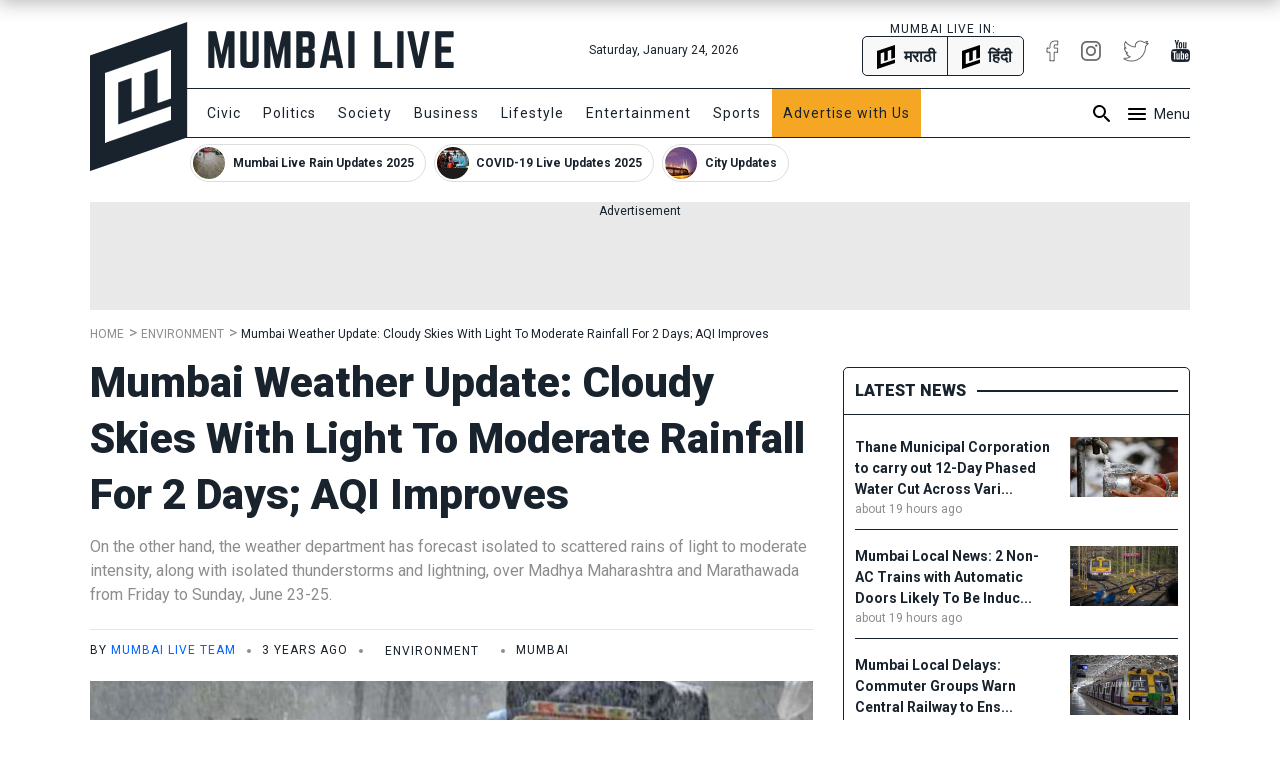

--- FILE ---
content_type: text/html; charset=utf-8
request_url: https://www.mumbailive.com/en/environment/mumbai-weather-imd-predicts-light-to-moderate-rainfall-over-next-48-hours-aqi-satisfactory-at-73-79325
body_size: 22830
content:
<!DOCTYPE html><html xmlns="http://www.w3.org/1999/xhtml" xmlns:fb="http://www.facebook.com/2008/fbml" xml:lang="en" lang="en"><head><meta charset="utf-8"><meta name="dcterms.rightsHolder" content="MumbaiLive, Copyright (c) 2026"><meta http-equiv="X-UA-Compatible" content="IE=edge,chrome=IE8"><meta name="viewport" content="width=device-width, initial-scale=1"><meta name="dc.language" content="en"><meta name="applanguage" content="en"><meta name="csrf-token" content="H83G4mOm-9OSRmYW_2OuntYbim8y-hwS_ys4"><meta name="robots" content="INDEX FOLLOW"><meta name="title" content="Mumbai To See Cloudy Skies With Light To Moderate Rainfall For 2 Days | Mumbai Live"><meta name="description" content="While Mumbaikars have been experiencing scorching heat even as June is nearing the end, India Meteorological Department has predicted cloudy weather conditions for Mumbai and its suburbs today, June 23. Moreover, light to moderate rain may occur in the city for the next two days brining a relief."><meta name="keywords" content="Mumbai,IMD,rainfall,AQI,maharashtra"><meta name="news_keywords" content="Mumbai,IMD,rainfall,AQI,maharashtra"><link rel="canonical" href="https://www.mumbailive.com/en/environment/mumbai-weather-imd-predicts-light-to-moderate-rainfall-over-next-48-hours-aqi-satisfactory-at-73-79325"><link rel="alternate" href="android-app://com.mumbailive.android/https/www.mumbailive.com/en/environment/mumbai-weather-imd-predicts-light-to-moderate-rainfall-over-next-48-hours-aqi-satisfactory-at-73-79325"><link rel="alternate" href="ios-app://1216360089/https/www.mumbailive.com/en/environment/mumbai-weather-imd-predicts-light-to-moderate-rainfall-over-next-48-hours-aqi-satisfactory-at-73-79325"><meta property="fb:pages" content="963027840478621"><title>Mumbai To See Cloudy Skies With Light To Moderate Rainfall For 2 Days</title><!-- Open Graph data--><meta property="fb:app_id" content="311056009239411"><meta property="og:site_name" content="Mumbai Live"><meta property="fb:pages" content="256850034779440"><meta property="og:url" content="https://www.mumbailive.com/en/environment/mumbai-weather-imd-predicts-light-to-moderate-rainfall-over-next-48-hours-aqi-satisfactory-at-73-79325"><meta property="og:title" content="Mumbai To See Cloudy Skies With Light To Moderate Rainfall For 2 Days"><meta property="og:image" content="https://www.mumbailive.com/images/news/mumbai-rains_1512453033320.jpg?bg=7c7d7f&amp;crop=1368%2C768%2C0%2C0&amp;fit=fill&amp;fm=webp&amp;h=606.3157894736842&amp;height=768&amp;w=1080&amp;width=1368"><meta property="og:description" content="While Mumbaikars have been experiencing scorching heat even as June is nearing the end, India Meteorological Department has predicted cloudy weather conditions for Mumbai and its suburbs today, June 23. Moreover, light to moderate rain may occur in the city for the next two days brining a relief."><meta property="og:type" content="article"><meta property="article:publisher" content="https://www.facebook.com/mumbailivenews"><meta property="article:author" content="https://www.facebook.com/mumbailivenews"><meta property="og:image:width" content="1080"><meta property="og:image:height" content="606"><meta property="article:tag" content="Mumbai"><meta property="article:tag" content="IMD"><meta property="article:tag" content="rainfall"><meta property="article:tag" content="AQI"><meta property="article:tag" content="maharashtra"><!-- end--><!-- Twitter Card data--><meta name="twitter:card" content="summary"><meta name="twitter:site" content="@MumbaiLiveNews"><meta name="twitter:app:name:googleplay" content="Mumbai Live - Local News Guide"><meta name="twitter:app:id:googleplay" content="com.mumbailive.android"><meta name="twitter:app:url:googleplay" content="https://play.google.com/store/apps/details?id=com.mumbailive.android"><meta name="twitter:title" content="Mumbai To See Cloudy Skies With Light To Moderate Rainfall For 2 Days"><meta name="twitter:image" content="https://www.mumbailive.com/images/news/mumbai-rains_1512453033320.jpg?bg=7c7d7f&amp;crop=1368%2C768%2C0%2C0&amp;fit=fill&amp;fm=webp&amp;h=606.3157894736842&amp;height=768&amp;w=1080&amp;width=1368"><meta name="twitter:description" content="While Mumbaikars have been experiencing scorching heat even as June is nearing the end, India Meteorological Department has predicted cloudy weather conditions for Mumbai and its suburbs today, June 23. Moreover, light to moderate rain may occur in the city for the next two days brining a relief."><meta name="twitter:url" content="https://www.mumbailive.com/en/environment/mumbai-weather-imd-predicts-light-to-moderate-rainfall-over-next-48-hours-aqi-satisfactory-at-73-79325"><meta name="twitter:card" content="summary_large_image"><meta name="twitter:creator" content="@MumbaiLiveNews"><!-- end--><!-- Apple Meta data--><meta name="apple-mobile-web-app-capable" content="yes"><meta name="apple-mobile-web-app-status-bar-style" content="black"><meta name="apple-mobile-web-app-title" content="Mumbai Live"><!-- end--><link rel="apple-touch-icon-precomposed" sizes="57x57" href="/build/images/favicon/apple-touch-icon-57x57-063ec5df6c.png"><link rel="apple-touch-icon-precomposed" sizes="114x114" href="/build/images/favicon/apple-touch-icon-114x114-7d07924b48.png"><link rel="apple-touch-icon-precomposed" sizes="72x72" href="/build/images/favicon/apple-touch-icon-72x72-71c2279cb3.png"><link rel="apple-touch-icon-precomposed" sizes="144x144" href="/build/images/favicon/apple-touch-icon-144x144-c09f2d07eb.png"><link rel="apple-touch-icon-precomposed" sizes="60x60" href="/build/images/favicon/apple-touch-icon-60x60-50684e9f17.png"><link rel="apple-touch-icon-precomposed" sizes="120x120" href="/build/images/favicon/apple-touch-icon-120x120-c63d386549.png"><link rel="apple-touch-icon-precomposed" sizes="76x76" href="/build/images/favicon/apple-touch-icon-76x76-faabdbcf10.png"><link rel="apple-touch-icon-precomposed" sizes="152x152" href="/build/images/favicon/apple-touch-icon-152x152-4199f1bbcb.png"><link rel="icon" type="image/png" href="/build/images/favicon/favicon-196x196-95413f5c3b.png" sizes="196x196"><link rel="icon" type="image/png" href="/build/images/favicon/favicon-96x96-223e817e32.png" sizes="96x96"><link rel="icon" type="image/png" href="/build/images/favicon/favicon-32x32-2caa5a4b08.png" sizes="32x32"><link rel="icon" type="image/png" href="/build/images/favicon/favicon-16x16-d469aa263e.png" sizes="16x16"><link rel="icon" type="image/png" href="/build/images/favicon/favicon-128-3efe18daa6.png" sizes="128x128"><meta name="application-name" content="&amp;nbsp;"><meta name="msapplication-TileColor" content="#FFFFFF"><meta name="msapplication-TileImage" content="mstile-144x144.png"><meta name="msapplication-square70x70logo" content="mstile-70x70.png"><meta name="msapplication-square150x150logo" content="mstile-150x150.png"><meta name="msapplication-wide310x150logo" content="mstile-310x150.png"><meta name="msapplication-square310x310logo" content="mstile-310x310.png"><meta name="outreach_verification" content="qFqoIaVhzD2L0MoTqQoj"><link rel="dns-prefetch" href="https://www.google.com"><link rel="dns-prefetch" href="https://apis.google.com"><link rel="dns-prefetch" href="https://ajax.googleapis.com"><link rel="dns-prefetch" href="https://pagead2.googlesyndication.com"><link rel="dns-prefetch" href="https://www.googletagservices.com"><link rel="dns-prefetch" href="https://googleads.g.doubleclick.net"><link rel="dns-prefetch" href="https://gstatic.com"><link rel="dns-prefetch" href="https://fonts.gstatic.com"><link rel="dns-prefetch" href="https://ssl.gstatic.com"><link rel="dns-prefetch" href="https://www.google-analytics.com"><link rel="dns-prefetch" href="https://www.youtube.com"><link rel="dns-prefetch" href="https://img.youtube.com"><link rel="dns-prefetch" href="https://connect.facebook.net"><link rel="dns-prefetch" href="https://platform.twitter.com"><link rel="dns-prefetch" href="https://jsc.mgid.com"><link rel="alternate" href="https://www.mumbailive.com/mr/environment/mumbai-weather-imd-predicts-light-to-moderate-rainfall-over-next-48-hours-aqi-satisfactory-at-73-79325" hreflang="mr"><link rel="alternate" href="https://www.mumbailive.com/en/environment/mumbai-weather-imd-predicts-light-to-moderate-rainfall-over-next-48-hours-aqi-satisfactory-at-73-79325" hreflang="en"><link rel="alternate" href="https://www.mumbailive.com/hi/environment/mumbai-weather-imd-predicts-light-to-moderate-rainfall-over-next-48-hours-aqi-satisfactory-at-73-79325" hreflang="hi"><link rel="amphtml" href="https://www.mumbailive.com/amp/en/environment/mumbai-weather-imd-predicts-light-to-moderate-rainfall-over-next-48-hours-aqi-satisfactory-at-73-79325"><style>*,::after,::before{box-sizing:border-box}html{font-family:sans-serif;line-height:1.15;-webkit-text-size-adjust:100%;-ms-text-size-adjust:100%;-ms-overflow-style:scrollbar}@-ms-viewport{width:device-width}header{display:block}body{margin:0;font-family:-apple-system,BlinkMacSystemFont,"Segoe UI",Roboto,"Helvetica Neue",Arial,sans-serif,"Apple Color Emoji","Segoe UI Emoji","Segoe UI Symbol";font-size:1rem;font-weight:400;line-height:1.5;color:#212529;text-align:left;background-color:#fff}hr{box-sizing:content-box;height:0;overflow:visible}h1{margin-top:0;margin-bottom:.5rem}p{margin-top:0;margin-bottom:1rem}ol,ul{margin-top:0;margin-bottom:1rem}ul ul{margin-bottom:0}strong{font-weight:bolder}a{color:#0064ff;text-decoration:none;background-color:transparent;-webkit-text-decoration-skip:objects}a:not([href]):not([tabindex]){color:inherit;text-decoration:none}img{vertical-align:middle;border-style:none}svg:not(:root){overflow:hidden}input{margin:0;font-family:inherit;font-size:inherit;line-height:inherit}input{overflow:visible}::-webkit-file-upload-button{font:inherit;-webkit-appearance:button}h1{margin-bottom:.5rem;font-family:inherit;font-weight:500;line-height:1.2;color:inherit}h1{font-size:2.5rem}hr{margin-top:1rem;margin-bottom:1rem;border:0;border-top:1px solid rgba(0,0,0,.1)}.list-unstyled{padding-left:0;list-style:none}.container{width:100%;padding-right:15px;padding-left:15px;margin-right:auto;margin-left:auto}@media (min-width:576px){.container{max-width:540px}}@media (min-width:768px){.container{max-width:720px}}.container-fluid{width:100%;padding-right:15px;padding-left:15px;margin-right:auto;margin-left:auto}.row{display:flex;flex-wrap:wrap;margin-right:-15px;margin-left:-15px}.col-4,.col-8,.col-md-10,.col-md-2,.col-md-4,.col-md-8{position:relative;width:100%;min-height:1px;padding-right:15px;padding-left:15px}.col-4{flex:0 0 33.33333%;max-width:33.33333%}.col-8{flex:0 0 66.66667%;max-width:66.66667%}@media (min-width:768px){.col-md-2{flex:0 0 16.66667%;max-width:16.66667%}.col-md-4{flex:0 0 33.33333%;max-width:33.33333%}.col-md-8{flex:0 0 66.66667%;max-width:66.66667%}.col-md-10{flex:0 0 83.33333%;max-width:83.33333%}}.collapse{display:none}.alert{position:relative;padding:.75rem 1.25rem;margin-bottom:1rem;border:1px solid transparent;border-radius:5px}.alert-heading{color:inherit}.alert-link{font-weight:700}.alert-dismissible{padding-right:4rem}.alert-dismissible .close{position:absolute;top:0;right:0;padding:.75rem 1.25rem;color:inherit}.alert-primary{color:#003485;background-color:#cce0ff;border-color:#b8d4ff}.alert-primary hr{border-top-color:#9fc5ff}.alert-primary .alert-link{color:#002052}.alert-secondary{color:#383d41;background-color:#e2e3e5;border-color:#d6d8db}.alert-secondary hr{border-top-color:#c8cbcf}.alert-secondary .alert-link{color:#202326}.alert-success{color:#155724;background-color:#d4edda;border-color:#c3e6cb}.alert-success hr{border-top-color:#b1dfbb}.alert-success .alert-link{color:#0b2e13}.alert-info{color:#0c5460;background-color:#d1ecf1;border-color:#bee5eb}.alert-info hr{border-top-color:#abdde5}.alert-info .alert-link{color:#062c33}.alert-warning{color:#856404;background-color:#fff3cd;border-color:#ffeeba}.alert-warning hr{border-top-color:#ffe8a1}.alert-warning .alert-link{color:#533f03}.alert-danger{color:#840016;background-color:#ffccd4;border-color:#ffb8c3}.alert-danger hr{border-top-color:#ff9fad}.alert-danger .alert-link{color:#51000e}.alert-light{color:#818182;background-color:#fefefe;border-color:#fdfdfe}.alert-light hr{border-top-color:#ececf6}.alert-light .alert-link{color:#686868}.alert-dark{color:#1b1e21;background-color:#d6d8d9;border-color:#c6c8ca}.alert-dark hr{border-top-color:#b9bbbe}.alert-dark .alert-link{color:#040505}.bg-white{background:#fff!important}.border{border:1px solid #dee2e6!important}.border-top{border-top:1px solid #dee2e6!important}.border-right{border-right:1px solid #dee2e6!important}.border-bottom{border-bottom:1px solid #dee2e6!important}.border-0{border:0!important}.border-top-0{border-top:0!important}.border-right-0{border-right:0!important}.border-bottom-0{border-bottom:0!important}.border-left-0{border-left:0!important}.rounded{border-radius:5px!important}.rounded-right{border-top-right-radius:5px!important;border-bottom-right-radius:5px!important}.rounded-left{border-top-left-radius:5px!important;border-bottom-left-radius:5px!important}.rounded-circle{border-radius:50%!important}.clearfix::after{display:block;clear:both;content:""}.d-none{display:none!important}.d-inline-block{display:inline-block!important}.d-block{display:block!important}.d-flex{display:flex!important}.flex-column{flex-direction:column!important}.justify-content-end{justify-content:flex-end!important}.justify-content-center{justify-content:center!important}.align-items-center{align-items:center!important}.float-left{float:left!important}.float-right{float:right!important}.position-relative{position:relative!important}.position-absolute{position:absolute!important}.position-fixed{position:fixed!important}.w-100{width:100%!important}.h-100{height:100%!important}.mw-100{max-width:100%!important}.mh-100{max-height:100%!important}.text-truncate{overflow:hidden;text-overflow:ellipsis;white-space:nowrap}.text-left{text-align:left!important}.text-right{text-align:right!important}.text-center{text-align:center!important}.text-uppercase{text-transform:uppercase!important}.text-capitalize{text-transform:capitalize!important}html{font-size:16px;min-height:100%}body{min-height:100%;font-size:16px;line-height:1.5;letter-spacing:0;color:#19232d;font-family:Roboto,sans-serif;-webkit-font-smoothing:antialiased;-moz-osx-font-smoothing:grayscale}.ml-font-teko{font-family:Roboto,sans-serif}.ml-font-bold{font-weight:700}.ml-font-black{font-weight:900}.ml-font-size-xs{font-size:12px}.ml-font-size-sm{font-size:14px}.ml-font-size-lg{font-size:18px}.ml-font-size-xl{font-size:22px}.ml-font-size-xxl{font-size:24px}.ml-card-box-shadow{box-shadow:0 2px 4px rgba(0,0,0,.4)}.top-0{top:0}.top-50{top:50%;-moz-transform:translateY(-50%);-o-transforma:translateY(-50%);-webkit-transform:translateY(-50%);transform:translateY(-50%)}.bottom-0{bottom:0}.left-0{left:0}.right-0{right:0}.ml-section-header hr{border-top-color:#19232d}.nowrap{white-space:nowrap}.pre-wrap{white-space:pre-wrap}img{max-width:100%;max-height:100%}hr.app-black{border-top:1px solid #19232d}.image-container{position:relative;height:0;overflow:hidden;padding-bottom:100%;background:#e9e9e9}.image-container.news{padding-bottom:56%}.image-container.facebook-img:not(.news){padding-bottom:75%}.image-container img{width:100%}.image-container img:not(.icon){position:absolute;top:0;left:0}.letter-space-1{letter-spacing:1px}.flex-1{flex:1}.push--top{margin-top:22px!important}.push--right{margin-right:22px!important}.push--bottom{margin-bottom:22px!important}.push--left{margin-left:22px!important}.push--ends{margin-top:22px!important;margin-bottom:22px!important}.push-half--right{margin-right:11px!important}.push-half--bottom{margin-bottom:11px!important}.push-half--left{margin-left:11px!important}.push-half--sides{margin-right:11px!important;margin-left:11px!important}.push-quarter--right{margin-right:5.5px!important}.flush{margin:0!important}.flush--top{margin-top:0!important}.flush--bottom{margin-bottom:0!important}.soft--top{padding-top:22px!important}.soft--right{padding-right:22px!important}.soft--ends{padding-top:22px!important;padding-bottom:22px!important}.soft--sides{padding-right:22px!important;padding-left:22px!important}.soft-half{padding:11px!important}.soft-half--right{padding-right:11px!important}.soft-half--bottom{padding-bottom:11px!important}.soft-half--left{padding-left:11px!important}.soft-half--ends{padding-top:11px!important;padding-bottom:11px!important}.soft-half--sides{padding-right:11px!important;padding-left:11px!important}.soft-quarter--bottom{padding-bottom:5.5px!important}.soft-quarter--left{padding-left:5.5px!important}.soft-quarter--ends{padding-top:5.5px!important;padding-bottom:5.5px!important}.hard{padding:0!important}.hard--left{padding-left:0!important}.overflow-hidden{overflow:hidden}.overflow-y-scroll{overflow-y:scroll}.overflow-x-scroll{overflow-x:scroll}.color-white{color:#fff!important}.color-grey{color:#8d8d8d!important}.color-app-black{color:#19232d!important}.color-blue{color:#0064ff!important}.bg-app-black{background-color:#19232d}.bg-grey{background-color:#8d8d8d}.bg-light-grey{background-color:#e9e9e9}.bg-lighter-grey{background-color:#f8f8f8}.border-app{border-color:#19232d!important}.no-decoration{text-decoration:none}.outline-none{outline:0}#ml-body-overlay{background:rgba(0,0,0,.6);position:fixed;left:0;height:100%;width:100%;z-index:4;visibility:hidden;opacity:0}.multiline-ellipsis-3{white-space:initial;display:block;overflow:hidden;line-height:1.5;max-height:4.5em}.v-align-middle{vertical-align:middle}.v-align-contents:before{content:"";height:100%;display:inline-block;vertical-align:middle}.v-align-contents>*{vertical-align:middle;display:inline-block}.normal-lh{line-height:normal}.dot{display:inline-block;width:4px;height:4px;border-radius:50%;vertical-align:middle;margin:0 8px}.ml-by-line{font-size:12px;color:#8d8d8d}.ml-play-video-icon{position:absolute;width:100%;height:100%;top:0;text-align:center}.ml-play-video-icon img{border-radius:50%}.ml-play-video-icon.sm img{width:32px}.brdcrmb--l__i{padding-right:5px;display:inline-block}.brdcrmb--l__i[data-breadcrumb]:before{content:attr(data-breadcrumb) " "}#ml-aside-nav{z-index:4;right:-100%}#ml-aside-nav .super-category{background:0 0}#ml-aside-nav .super-category .up{display:inline-block}#ml-aside-nav .super-category .down{display:none}#ml-aside-nav .super-category.collapsed{background:#19232d;color:#fff}#ml-aside-nav .super-category.collapsed .up{display:none}#ml-aside-nav .super-category.collapsed .down{display:inline-block}#ml-aside-nav .super-category.collapsed .down.active{display:none}#language-switch{height:40px;line-height:38px}.caption{color:#8d8d8d;font-style:italic}iframe{max-width:100%}.facebook-img{background-position:center;background-size:100% auto;background-repeat:no-repeat}#audio-player .loader{display:none;background:rgba(0,0,0,.4);z-index:2}.hide-scrollbar{-ms-overflow-style:none}.hide-scrollbar::-webkit-scrollbar{display:none}.horizontal-scroll .nav-btn{outline:0;background:#fff;height:40px;width:40px;top:50%;margin-top:-20px}.horizontal-scroll .nav-btn.left{left:-10px}.horizontal-scroll .nav-btn.right{right:-10px}.horizontal-scroll .nav-btn[disabled]{opacity:.3}.horizontal-scroll .nav-btn.transparent[disabled]{display:none}.horizontal-scroll .nav-btn.transparent.left{top:0;left:-7px;background:linear-gradient(90deg,#fff 10%,rgba(255,255,255,0))}.horizontal-scroll .nav-btn.transparent.right{top:0;right:-7px;background:linear-gradient(270deg,#fff 10%,rgba(255,255,255,0))}.webkit-smooth-scroll{-webkit-overflow-scrolling:touch}.lazy-img-icon img{width:50%}.read-more .more-text{display:none}.read-more.active .more-text{display:inline}.read-more.active .more{display:none}.ml-icons{display:inline-block;width:24px;height:24px;background-image:url(/static/images/sprites/default_24dp_sprites.png)}.ml-icons.active{background-image:url(/static/images/sprites/active_24dp_sprites.png)}.ml-icons.white{background-image:url(/static/images/sprites/white_24dp_sprites.png)}.ml-icons.search{background-position:0 -25px}.ml-icons.menu{background-position:0 0}.ml-icons.times{background-position:0 -150px}.ml-icons.chevron_left{background-position:0 -200px}.ml-icons.chevron_right{background-position:0 -175px}.ml-icons.arrow_forward{background-position:0 -275px}.ml-icons.arrow_back{background-position:0 -300px}.ml-icons.chevron_down{background-position:0 -325px}.ml-icons.chevron_up{background-position:0 -350px}h1{line-height:1.4}.container{max-width:1130px}#ml-header{height:150px;background:#fff}#ml-header #ml-logo{width:365px}#ml-top-nav{height:56px;line-height:56px}#ml-top-nav ul{color:#19232d}#ml-nav{top:66px;height:50px;line-height:48px;width:100%;padding-left:95px}#ml-nav #main-nav li a{color:#19232d}#alt-header{z-index:3;height:50px;top:-50px;box-shadow:0 0 20px 2px rgba(0,0,0,.3)}#ml-page-content{margin-top:30px}.ml-section-header hr{border-top:2px solid #19232d}#ml-aside-nav{max-width:350px}#ml-search-form{top:150px;opacity:0;z-index:-1}.ml-play-video-icon img{max-width:80px;width:25%}.ml-play-video-icon img:hover{background:rgba(20,22,26,.7)}#nav-blocks-cnt{height:38px;overflow-y:hidden;padding-left:100px;bottom:-10px}#nav-blocks-cnt .nav-btn{width:120px;height:38px;top:0}#nav-blocks-cnt .nav-btn[disabled]{display:none}#nav-blocks-cnt .nav-btn.left{background:linear-gradient(90deg,#fff 10%,rgba(255,255,255,0))}#nav-blocks-cnt .nav-btn.right{right:-7px;background:linear-gradient(270deg,#fff 10%,rgba(255,255,255,0))}#nav-blocks-cnt .nav-block{border-radius:20px;margin-right:8px;overflow:hidden;border:1px solid #ddd}#nav-blocks-cnt .nav-block:last-child{margin-right:0}#nav-blocks-cnt .nav-block .body{white-space:initial;line-height:12px}#nav-blocks-cnt .nav-block .body .title{font-size:12px;line-height:14px}#nav-blocks-cnt .nav-block .body .img{margin:2px;width:32px;height:32px;background-color:#ddd;background-position:bottom;background-size:cover;border-radius:50%}#admin-control{z-index:3}.ml-google-ad.skyscraper{position:fixed;top:55px;margin-left:565px;left:50%;width:160px;height:600px}.ml-google-ad .body.square{min-height:280px}.ml-google-ad .body.horizontal{min-height:90px}.ml-google-ad ins{display:block}.ml-google-ad ins[data-adsbygoogle-status]{min-height:auto}.ml-story-headline{font-size:42px;line-height:1.3em}*,::after,::before{box-sizing:border-box}html{font-family:sans-serif;line-height:1.15;-webkit-text-size-adjust:100%;-ms-text-size-adjust:100%;-ms-overflow-style:scrollbar}@-ms-viewport{width:device-width}header{display:block}body{margin:0;font-family:-apple-system,BlinkMacSystemFont,"Segoe UI",Roboto,"Helvetica Neue",Arial,sans-serif,"Apple Color Emoji","Segoe UI Emoji","Segoe UI Symbol";font-size:1rem;font-weight:400;line-height:1.5;color:#212529;text-align:left;background-color:#fff}hr{box-sizing:content-box;height:0;overflow:visible}h1{margin-top:0;margin-bottom:.5rem}p{margin-top:0;margin-bottom:1rem}ol,ul{margin-top:0;margin-bottom:1rem}ul ul{margin-bottom:0}strong{font-weight:bolder}a{color:#0064ff;text-decoration:none;background-color:transparent;-webkit-text-decoration-skip:objects}a:not([href]):not([tabindex]){color:inherit;text-decoration:none}img{vertical-align:middle;border-style:none}svg:not(:root){overflow:hidden}input{margin:0;font-family:inherit;font-size:inherit;line-height:inherit}input{overflow:visible}::-webkit-file-upload-button{font:inherit;-webkit-appearance:button}h1{margin-bottom:.5rem;font-family:inherit;font-weight:500;line-height:1.2;color:inherit}h1{font-size:2.5rem}hr{margin-top:1rem;margin-bottom:1rem;border:0;border-top:1px solid rgba(0,0,0,.1)}.list-unstyled{padding-left:0;list-style:none}.container{width:100%;padding-right:15px;padding-left:15px;margin-right:auto;margin-left:auto}@media (min-width:576px){.container{max-width:540px}}@media (min-width:768px){.container{max-width:720px}}.container-fluid{width:100%;padding-right:15px;padding-left:15px;margin-right:auto;margin-left:auto}.row{display:flex;flex-wrap:wrap;margin-right:-15px;margin-left:-15px}.col-4,.col-8,.col-md-10,.col-md-2,.col-md-4,.col-md-8{position:relative;width:100%;min-height:1px;padding-right:15px;padding-left:15px}.col-4{flex:0 0 33.33333%;max-width:33.33333%}.col-8{flex:0 0 66.66667%;max-width:66.66667%}@media (min-width:768px){.col-md-2{flex:0 0 16.66667%;max-width:16.66667%}.col-md-4{flex:0 0 33.33333%;max-width:33.33333%}.col-md-8{flex:0 0 66.66667%;max-width:66.66667%}.col-md-10{flex:0 0 83.33333%;max-width:83.33333%}}.collapse{display:none}.alert{position:relative;padding:.75rem 1.25rem;margin-bottom:1rem;border:1px solid transparent;border-radius:5px}.alert-heading{color:inherit}.alert-link{font-weight:700}.alert-dismissible{padding-right:4rem}.alert-dismissible .close{position:absolute;top:0;right:0;padding:.75rem 1.25rem;color:inherit}.alert-primary{color:#003485;background-color:#cce0ff;border-color:#b8d4ff}.alert-primary hr{border-top-color:#9fc5ff}.alert-primary .alert-link{color:#002052}.alert-secondary{color:#383d41;background-color:#e2e3e5;border-color:#d6d8db}.alert-secondary hr{border-top-color:#c8cbcf}.alert-secondary .alert-link{color:#202326}.alert-success{color:#155724;background-color:#d4edda;border-color:#c3e6cb}.alert-success hr{border-top-color:#b1dfbb}.alert-success .alert-link{color:#0b2e13}.alert-info{color:#0c5460;background-color:#d1ecf1;border-color:#bee5eb}.alert-info hr{border-top-color:#abdde5}.alert-info .alert-link{color:#062c33}.alert-warning{color:#856404;background-color:#fff3cd;border-color:#ffeeba}.alert-warning hr{border-top-color:#ffe8a1}.alert-warning .alert-link{color:#533f03}.alert-danger{color:#840016;background-color:#ffccd4;border-color:#ffb8c3}.alert-danger hr{border-top-color:#ff9fad}.alert-danger .alert-link{color:#51000e}.alert-light{color:#818182;background-color:#fefefe;border-color:#fdfdfe}.alert-light hr{border-top-color:#ececf6}.alert-light .alert-link{color:#686868}.alert-dark{color:#1b1e21;background-color:#d6d8d9;border-color:#c6c8ca}.alert-dark hr{border-top-color:#b9bbbe}.alert-dark .alert-link{color:#040505}.bg-white{background:#fff!important}.border{border:1px solid #dee2e6!important}.border-top{border-top:1px solid #dee2e6!important}.border-right{border-right:1px solid #dee2e6!important}.border-bottom{border-bottom:1px solid #dee2e6!important}.border-0{border:0!important}.border-top-0{border-top:0!important}.border-right-0{border-right:0!important}.border-bottom-0{border-bottom:0!important}.border-left-0{border-left:0!important}.rounded{border-radius:5px!important}.rounded-right{border-top-right-radius:5px!important;border-bottom-right-radius:5px!important}.rounded-left{border-top-left-radius:5px!important;border-bottom-left-radius:5px!important}.rounded-circle{border-radius:50%!important}.clearfix::after{display:block;clear:both;content:""}.d-none{display:none!important}.d-inline-block{display:inline-block!important}.d-block{display:block!important}.d-flex{display:flex!important}.flex-column{flex-direction:column!important}.justify-content-end{justify-content:flex-end!important}.justify-content-center{justify-content:center!important}.align-items-center{align-items:center!important}.float-left{float:left!important}.float-right{float:right!important}.position-relative{position:relative!important}.position-absolute{position:absolute!important}.position-fixed{position:fixed!important}.w-100{width:100%!important}.h-100{height:100%!important}.mw-100{max-width:100%!important}.mh-100{max-height:100%!important}.text-truncate{overflow:hidden;text-overflow:ellipsis;white-space:nowrap}.text-left{text-align:left!important}.text-right{text-align:right!important}.text-center{text-align:center!important}.text-uppercase{text-transform:uppercase!important}.text-capitalize{text-transform:capitalize!important}html{font-size:16px;min-height:100%}body{min-height:100%;font-size:16px;line-height:1.5;letter-spacing:0;color:#19232d;font-family:Roboto,sans-serif;-webkit-font-smoothing:antialiased;-moz-osx-font-smoothing:grayscale}.ml-font-teko{font-family:Roboto,sans-serif}.ml-font-bold{font-weight:700}.ml-font-black{font-weight:900}.ml-font-size-xs{font-size:12px}.ml-font-size-sm{font-size:14px}.ml-font-size-lg{font-size:18px}.ml-font-size-xl{font-size:22px}.ml-font-size-xxl{font-size:24px}.ml-card-box-shadow{box-shadow:0 2px 4px rgba(0,0,0,.4)}.top-0{top:0}.top-50{top:50%;-moz-transform:translateY(-50%);-o-transforma:translateY(-50%);-webkit-transform:translateY(-50%);transform:translateY(-50%)}.bottom-0{bottom:0}.left-0{left:0}.right-0{right:0}.ml-section-header hr{border-top-color:#19232d}.nowrap{white-space:nowrap}.pre-wrap{white-space:pre-wrap}img{max-width:100%;max-height:100%}hr.app-black{border-top:1px solid #19232d}.image-container{position:relative;height:0;overflow:hidden;padding-bottom:100%;background:#e9e9e9}.image-container.news{padding-bottom:56%}.image-container.facebook-img:not(.news){padding-bottom:75%}.image-container img{width:100%}.image-container img:not(.icon){position:absolute;top:0;left:0}.letter-space-1{letter-spacing:1px}.flex-1{flex:1}.push--top{margin-top:22px!important}.push--right{margin-right:22px!important}.push--bottom{margin-bottom:22px!important}.push--left{margin-left:22px!important}.push--ends{margin-top:22px!important;margin-bottom:22px!important}.push-half--right{margin-right:11px!important}.push-half--bottom{margin-bottom:11px!important}.push-half--left{margin-left:11px!important}.push-half--sides{margin-right:11px!important;margin-left:11px!important}.push-quarter--right{margin-right:5.5px!important}.flush{margin:0!important}.flush--top{margin-top:0!important}.flush--bottom{margin-bottom:0!important}.soft--top{padding-top:22px!important}.soft--right{padding-right:22px!important}.soft--ends{padding-top:22px!important;padding-bottom:22px!important}.soft--sides{padding-right:22px!important;padding-left:22px!important}.soft-half{padding:11px!important}.soft-half--right{padding-right:11px!important}.soft-half--bottom{padding-bottom:11px!important}.soft-half--left{padding-left:11px!important}.soft-half--ends{padding-top:11px!important;padding-bottom:11px!important}.soft-half--sides{padding-right:11px!important;padding-left:11px!important}.soft-quarter--bottom{padding-bottom:5.5px!important}.soft-quarter--left{padding-left:5.5px!important}.soft-quarter--ends{padding-top:5.5px!important;padding-bottom:5.5px!important}.hard{padding:0!important}.hard--left{padding-left:0!important}.overflow-hidden{overflow:hidden}.overflow-y-scroll{overflow-y:scroll}.overflow-x-scroll{overflow-x:scroll}.color-white{color:#fff!important}.color-grey{color:#8d8d8d!important}.color-app-black{color:#19232d!important}.color-blue{color:#0064ff!important}.bg-app-black{background-color:#19232d}.bg-grey{background-color:#8d8d8d}.bg-light-grey{background-color:#e9e9e9}.bg-lighter-grey{background-color:#f8f8f8}.border-app{border-color:#19232d!important}.no-decoration{text-decoration:none}.outline-none{outline:0}#ml-body-overlay{background:rgba(0,0,0,.6);position:fixed;left:0;height:100%;width:100%;z-index:4;visibility:hidden;opacity:0}.multiline-ellipsis-3{white-space:initial;display:block;overflow:hidden;line-height:1.5;max-height:4.5em}.v-align-middle{vertical-align:middle}.v-align-contents:before{content:"";height:100%;display:inline-block;vertical-align:middle}.v-align-contents>*{vertical-align:middle;display:inline-block}.normal-lh{line-height:normal}.dot{display:inline-block;width:4px;height:4px;border-radius:50%;vertical-align:middle;margin:0 8px}.ml-by-line{font-size:12px;color:#8d8d8d}.ml-play-video-icon{position:absolute;width:100%;height:100%;top:0;text-align:center}.ml-play-video-icon img{border-radius:50%}.ml-play-video-icon.sm img{width:32px}.brdcrmb--l__i{padding-right:5px;display:inline-block}.brdcrmb--l__i[data-breadcrumb]:before{content:attr(data-breadcrumb) " "}#ml-aside-nav{z-index:4;right:-100%}#ml-aside-nav .super-category{background:0 0}#ml-aside-nav .super-category .up{display:inline-block}#ml-aside-nav .super-category .down{display:none}#ml-aside-nav .super-category.collapsed{background:#19232d;color:#fff}#ml-aside-nav .super-category.collapsed .up{display:none}#ml-aside-nav .super-category.collapsed .down{display:inline-block}#ml-aside-nav .super-category.collapsed .down.active{display:none}#language-switch{height:40px;line-height:38px}.caption{color:#8d8d8d;font-style:italic}iframe{max-width:100%}.facebook-img{background-position:center;background-size:100% auto;background-repeat:no-repeat}#audio-player .loader{display:none;background:rgba(0,0,0,.4);z-index:2}.hide-scrollbar{-ms-overflow-style:none}.hide-scrollbar::-webkit-scrollbar{display:none}.horizontal-scroll .nav-btn{outline:0;background:#fff;height:40px;width:40px;top:50%;margin-top:-20px}.horizontal-scroll .nav-btn.left{left:-10px}.horizontal-scroll .nav-btn.right{right:-10px}.horizontal-scroll .nav-btn[disabled]{opacity:.3}.horizontal-scroll .nav-btn.transparent[disabled]{display:none}.horizontal-scroll .nav-btn.transparent.left{top:0;left:-7px;background:linear-gradient(90deg,#fff 10%,rgba(255,255,255,0))}.horizontal-scroll .nav-btn.transparent.right{top:0;right:-7px;background:linear-gradient(270deg,#fff 10%,rgba(255,255,255,0))}.webkit-smooth-scroll{-webkit-overflow-scrolling:touch}.lazy-img-icon img{width:50%}.read-more .more-text{display:none}.read-more.active .more-text{display:inline}.read-more.active .more{display:none}.ml-icons{display:inline-block;width:24px;height:24px;background-image:url(/static/images/sprites/default_24dp_sprites.png)}.ml-icons.active{background-image:url(/static/images/sprites/active_24dp_sprites.png)}.ml-icons.white{background-image:url(/static/images/sprites/white_24dp_sprites.png)}.ml-icons.search{background-position:0 -25px}.ml-icons.menu{background-position:0 0}.ml-icons.times{background-position:0 -150px}.ml-icons.chevron_left{background-position:0 -200px}.ml-icons.chevron_right{background-position:0 -175px}.ml-icons.arrow_forward{background-position:0 -275px}.ml-icons.arrow_back{background-position:0 -300px}.ml-icons.chevron_down{background-position:0 -325px}.ml-icons.chevron_up{background-position:0 -350px}h1{line-height:1.4}.container{max-width:1130px}#ml-header{height:150px;background:#fff}#ml-header #ml-logo{width:365px}#ml-top-nav{height:56px;line-height:56px}#ml-top-nav ul{color:#19232d}#ml-nav{top:66px;height:50px;line-height:48px;width:100%;padding-left:95px}#ml-nav #main-nav li a{color:#19232d}#alt-header{z-index:3;height:50px;top:-50px;box-shadow:0 0 20px 2px rgba(0,0,0,.3)}#ml-page-content{margin-top:30px}.ml-section-header hr{border-top:2px solid #19232d}#ml-aside-nav{max-width:350px}#ml-search-form{top:150px;opacity:0;z-index:-1}.ml-play-video-icon img{max-width:80px;width:25%}.ml-play-video-icon img:hover{background:rgba(20,22,26,.7)}#nav-blocks-cnt{height:38px;overflow-y:hidden;padding-left:100px;bottom:-10px}#nav-blocks-cnt .nav-btn{width:120px;height:38px;top:0}#nav-blocks-cnt .nav-btn[disabled]{display:none}#nav-blocks-cnt .nav-btn.left{background:linear-gradient(90deg,#fff 10%,rgba(255,255,255,0))}#nav-blocks-cnt .nav-btn.right{right:-7px;background:linear-gradient(270deg,#fff 10%,rgba(255,255,255,0))}#nav-blocks-cnt .nav-block{border-radius:20px;margin-right:8px;overflow:hidden;border:1px solid #ddd}#nav-blocks-cnt .nav-block:last-child{margin-right:0}#nav-blocks-cnt .nav-block .body{white-space:initial;line-height:12px}#nav-blocks-cnt .nav-block .body .title{font-size:12px;line-height:14px}#nav-blocks-cnt .nav-block .body .img{margin:2px;width:32px;height:32px;background-color:#ddd;background-position:bottom;background-size:cover;border-radius:50%}#admin-control{z-index:3}.ml-google-ad.skyscraper{position:fixed;top:55px;margin-left:565px;left:50%;width:160px;height:600px}.ml-google-ad .body.square{min-height:280px}.ml-google-ad .body.horizontal{min-height:90px}.ml-google-ad ins{display:block}.ml-google-ad ins[data-adsbygoogle-status]{min-height:auto}.ml-story-headline{font-size:42px;line-height:1.3em}</style><script type="text/javascript">if (/AppContainer/i.test(window.navigator.userAgent)) {
  paytmMini = true;
  var css = '.hide-paytm-mini { display: none !important;} .d-block.hide-paytm-mini { display: none !important; } .d-inline-block.hide-paytm-mini { display: none !important; } .d-inline.hide-paytm-mini { display: none !important; } .d-flex.hide-paytm-mini { display: none !important; }',
  head = document.head,
  style = document.createElement('style');

  head.appendChild(style);

  style.type = 'text/css';
  if (style.styleSheet){
    // This is required for IE8 and below.
    style.styleSheet.cssText = css;
  } else {
    style.appendChild(document.createTextNode(css));
  }
}
</script><link rel="preload" href="/build/images/lazy-img-041999fc71.png" as="image"><link rel="preload" href="https://fonts.googleapis.com/css2?family=Roboto:ital,wght@0,400;0,700;0,900;1,400;1,700;1,900&amp;display=fallback" as="style"><link href="https://fonts.googleapis.com/css2?family=Roboto:ital,wght@0,400;0,700;0,900;1,400;1,700;1,900&amp;display=fallback" rel="stylesheet"><link rel="preload" href="/build/css/app_desktop-45ae289572.css" as="style"><link rel="stylesheet" href="/build/css/app_desktop.min-412d5be900.css" media="none" onload="this.media='all'"><style>.ml-story-desc p:first-of-type {
  display: inline;
}
</style><!--if lt IE 9script(src='https://oss.maxcdn.com/html5shiv/3.7.2/html5shiv.min.js')
script(src='https://oss.maxcdn.com/respond/1.4.2/respond.min.js')
--><script type="text/javascript">var online = function() {
  document.body.dataset.load_more = 1;
}
var offline = function() {
  document.body.dataset.load_more = 0;
}
</script><script type="application/ld+json"></script><script type="application/ld+json">{"@context":"http://schema.org","@type":"NewsArticle","mainEntityOfPage":{"@type":"WebPage","@id":"https://www.mumbailive.com/en/environment/mumbai-weather-imd-predicts-light-to-moderate-rainfall-over-next-48-hours-aqi-satisfactory-at-73-79325"},"headline":"Mumbai Weather Update: Cloudy Skies With Light To Moderate Rainfall For 2 Days; AQI Improves","image":{"@type":"ImageObject","url":"https://www.mumbailive.com/images/news/mumbai-rains_1512453033320.jpg?bg=7c7d7f&crop=1368%2C768%2C0%2C0&fit=fill&fm=webp&h=768&height=768&w=1368&width=1368","height":768,"width":1368},"datePublished":"2023-06-23T05:32:44.000Z","dateModified":"2023-06-23T05:37:21.488Z","author":{"@type":"Person"},"publisher":{"@type":"Organization","name":"Mumbai Live","logo":{"@type":"ImageObject","url":"https://www.mumbailive.com/build/images/logo/logo_dark_big-9bf4617817.png","width":512,"height":90}},"description":"While Mumbaikars have been experiencing scorching heat even as June is nearing the end India Meteorological Department has predicted cloudy weather conditions for Mumbai and its suburbs today June 23 Moreover light to moderate rain may occur in the city for the next two days brining a relief According to IMD s district wise forecast Mumbai Thane and Palghar will"}</script><script type="text/javascript">// Media.net
window._mNHandle = window._mNHandle || {};
window._mNHandle.queue = window._mNHandle.queue || [];
medianet_versionId = "3121199";
//- GOOGLE NEWS INITIATIVE
//- (function(){var _AS_GAID_PROPERTY="UA-81301739-1";var _asCheckForTrackers=setInterval(function(){var _asTrackerLoaded=window.ga;if(_asTrackerLoaded){clearInterval(_asCheckForTrackers);_asInitiateVideoTracking()}},200);setTimeout(function(){clearInterval(_asCheckForTrackers)},1E4);var _asInitiateVideoTracking=function(){var _asSendHit=function(){var _asDestintationProperty=_AS_GAID_PROPERTY;var _asTrackerName=null;ga(function(){var _asTrackerNameSet=false;var _asTrackers=
//- ga.getAll();if(typeof _asTrackers!=="undefined"&&_asTrackers.length>0){var _asFilteredTracker=_asTrackers.filter(function(tracker){return tracker.get("trackingId")===_asDestintationProperty});if(_asFilteredTracker[0]!==undefined){_asTrackerName=_asFilteredTracker[0].get("name");_asTrackerNameSet=true}}if(!_asTrackerNameSet){ga.create(_asDestintationProperty,"auto","_adswerve");_asTrackerName="_adswerve"}});return function(_asData){if(_asData.videoTitle==="not set")return;ga(_asTrackerName+".send",
//- "event",{eventCategory:"NTG Video",eventAction:_asData.eventType,eventLabel:_asData.videoTitle,eventValue:_asData.hitValue,nonInteraction:_asData.nonInteraction})}}();function _asExtendFunctions(_asObj,_asMethods){for(var _asKey in _asMethods)_asObj[_asKey]=_asMethods[_asKey]}function _asGetYouTubeIframes(){_asYtIframes=Array.prototype.filter.call(document.getElementsByTagName("iframe"),function(iframe){return/youtube.com\/embed/.test(iframe.src)})}function _asEmbedYouTubeAPI(){var YT=window.YT;if(_asYtIframes.length>
//- 0){var _asYtApiExists=typeof YT!=="undefined"&&typeof YT.Player!=="undefined";if(!_asYtApiExists){var _asCreatedScript=document.createElement("script");var _asFirstScript=document.getElementsByTagName("script")[0];_asCreatedScript.async=true;_asCreatedScript.type="text/javascript";_asCreatedScript.src="//www.youtube.com/iframe_api";_asFirstScript.parentNode.insertBefore(_asCreatedScript,_asFirstScript)}_asApiInterval=window.setInterval(_asCheckForIframeAPI,1E3)}}function _asCheckForIframeAPI(){var YT=
//- window.YT;if(typeof YT!=="undefined"&&typeof YT.Player!=="undefined"){window.clearInterval(_asApiInterval);_asYtIframes.map(_asProcessIframeToVideo);_asSetFullScreenListeners();return}if(_asApiCurrentTime<=5)_asApiCurrentTime++;else window.clearInterval(_asApiInterval)}var _asVideoObjectAdditions={setMilestones:function(){var _asVidLength=this.getVideoLength();this._asData.milestones=this._asData.milestones.map(function(milestone){return milestone/100*_asVidLength})},setVideoTitle:function(){this._asData.videoTitle=
//- this.getVideoTitle()},getVideoTitle:function(){return this.getVideoData()&&this.getVideoData().title?this.getVideoData().title:decodeURIComponent(this.getVideoUrl().split("/")[this.currentSrc.split("/").length-1])},getVideoLength:function(){return Math.round(this.getDuration())},setVideoLength:function(){this._asData.videoLength=this.getVideoLength()},_getCurrentTime:function(){return Math.round(this.getCurrentTime())},isVideo:function(){return this&&this.nodeName==="VIDEO"},_vidLoaded:function(){if(this._asData.videoLoaded)return;
//- this.setVideoTitle();this.setVideoLength();this.setMilestones();this._sendHit("player loaded",true);this._asData.videoLoaded=true},_vidPlay:function(e){var _asVid=e===undefined?this:e.target;if(_asVid._asData.adPlaying){_asVid._asData.adPlaying=false;return}if(e===undefined)if(this._asData&&this._asData.eventType==="player loaded")this._asData.adPlaying=true;if((_asVid._asData.eventType==="autoplay"||_asVid._asData.eventType==="click to play")&&_asVid._asData.currentTime===0)return;if(_asVid.milestoneCheck)window.clearInterval(_asVid.milestoneCheck);
//- _asVid.milestoneCheck=window.setInterval(_asVid._vidMilestones,1E3,e);if(_asVid._asData.justFinished){_asVid._asData.justFinished=false;if(!_asVid._asData.isPlaylist)return}var _asPlay=_asVid._asData.firstPlay?["initial click to play","autoplay"]:"resume";if(_asPlay.length===2){_asVid._asData.firstPlay=false;_asVid._asData.autoplay?_asVid._sendHit(_asPlay[1],true):_asVid._sendHit(_asPlay[0],false)}else if(!_asVid._asData.justSeeked)_asVid._sendHit(_asPlay,false);if(Math.abs(_asVid._asData.currentTime-
//- _asVid._asData.previousTime)>5&&!_asVid._asData.justFinished)_asVid._sendHit("seek",false);_asVid._asData.justSeeked=false},_vidPause:function(e){var _asVid=e.target;window.clearInterval(_asVid.milestoneCheck);if(Math.abs(_asVid._asData.currentTime-_asVid._asData.previousTime)>5)_asVid._vidSeek(e);else if(_asVid._getCurrentTime()!==_asVid._asData.videoLength)_asVid._sendHit("pause",false)},_vidSeek:function(e){var _asVid=e.target;if(_asVid._asData.adPlaying||_asVid._asData.justFinished||_asVid._asData.currentTime===
//- 0&&(_asVid._asData.milestones.length===0||_asVid._asData.milestones.length===3)){_asVid._asData.justSeeked=true;return}if(!_asVid._asData.justSeeked&&!_asVid._asData.firstPlay&&!_asVid._asData.justFinished)_asVid._sendHit("seek",false);_asVid._asData.justSeeked=true},_vidComplete:function(e){var _asVid=e.target;if(_asVid._asData.milestones.length>0)for(var i=0;i<_asVid._asData.milestones.length;i++){var _asMilestone=_asVid._asData.milestones[i];var _asCurrentPercent=_asMilestone/_asVid._asData.videoLength*
//- 100;if(!Number.isNaN(_asCurrentPercent)&&_asCurrentPercent%25===0&&_asCurrentPercent>0&&_asCurrentPercent<=100){_asVid._asData.hitValue=_asCurrentPercent;_asVid._sendHit(decodeURIComponent(encodeURIComponent("milestone "+_asCurrentPercent+"%")),true)}}if(_asVid._asData.justFinished)return;_asVid._asData.adPlaying=false;window.clearInterval(_asVid.milestoneCheck);_asVid._asData.hitValue=100;_asVid._sendHit("complete",true);_asVid._asData.firstPlay=true;_asVid._asData.justFinished=true;_asVid._asData.milestones=
//- [25,50,75];if(_asVid._asData.isPlaylist){if(!_asVid._asData.finalPlaylistVid){var _asVidIndex=_asVid.getPlaylistInde);var _asPlaylistLength=_asVid.getPlaylist().length;if(_asVidIndex+1===_asPlaylistLength)_asVid._asData.finalPlaylistVid=true;_asVid._asData.autoplay=true;_asVid._asData.videoLoaded=false;_asVid._vidLoaded()}}else{_asVid._asData.autoplay=false;_asVid.setVideoLength();_asVid.setMilestones()}},_vidMilestones:function(e){if(e===undefined)return;var _asVid=e.target;var _asCurrentTime=
//- _asVid._getCurrentTime();_asVid._asData.previousTime=_asCurrentTime;if(_asCurrentTime<_asVid._asData.milestones[0])return;if(_asVid._asData.milestones.length===0)window.clearInterval(_asVid.milestoneCheck);var _asMilestone;do{_asMilestone=_asVid._asData.milestones.splice(0,1)[0];if(_asVid._asData.firstPlay){_asVid._sendHit("autoplay",true);_asVid._asData.firstPlay=false}}while(_asMilestone>_asCurrentTime);var _asCurrentPercent=_asMilestone/_asVid._asData.videoLength*100;if(!Number.isNaN(_asCurrentPercent)&&
//- _asCurrentPercent%25===0&&_asCurrentPercent>0&&_asCurrentPercent<=100){_asVid._asData.hitValue=_asCurrentPercent;_asVid._sendHit(decodeURIComponent(encodeURIComponent("milestone "+_asCurrentPercent+"%")),true)}},_vidMuted:function(){if(this.isMuted()){if(!this._asData.justMuted)this._asData.justMuted=true}else if(this._asData.justMuted)this._asData.justMuted=false;else return;this._asData.currentTime=this._getCurrentTime();if(this._asData.currentTime===undefined||this._asData.currentTime<1)return;
//- else if(this._asData.justMuted)this._sendHit("mute",false);else this._sendHit("unmute",false)},_vidFullScreen:function(){if(document.fullscreenElement||document.mozFullScreen||document.webkitIsFullScreen||document.msFullscreenElement||document.fullScreen)this._sendHit("full screen",false)},_sendHit:function(ev,ni){this._asData.previousEventType=this._asData.eventType;this._asData.eventType=ev;this._asData.hitValue=ev.match(/milestone|complete/i)?this._asData.hitValue:null;this._asData.nonInteraction=
//- ni;_asSendHit(this._asData)},setListeners:function(){this.addEventListener("onStateChange",function(e){if(e.data===-1){if(e.target._asData.eventType==="player loaded"){e.target._vidPlay(e);return}if(e.target._asData.videoTitle!==e.target.getVideoTitle()){e.target._asData.milestones=[25,50,75];e.target._asData.autoplay=false;e.target._asData.firstPlay=true;e.target._asData.videoLoaded=false;e.target._asData.adPlaying=false;e.target._vidLoaded();return}}if(e.data===5)return;e.target._asData.currentTime=
//- e.target._getCurrentTime();var _asEventArray=[e.target._vidComplete,e.target._vidPlay,e.target._vidPause,e.target._vidSeek];var _asEventAction=_asEventArray[e.data]||undefined;if(_asEventAction)_asEventAction(e);e.target._asData.previousTime=e.target._asData.currentTime},true);this.addEventListener("onVolumeChange",function(e){var _asVid=e.target;_asVid._vidMuted()},true)}};function _asProcessIframeToVideo(iframe){if(iframe.src.indexOf("enablejsapi=")===-1)iframe.src+=(~iframe.src.indexOf("?")?"&":
//- "?")+"enablejsapi=1";var YT=window.YT;var _asVideo=new YT.Player(iframe,{events:{"onReady":_asOnPlayerReady,"onError":_asOnError}});_asVideo._asData={eventType:undefined,previousEventType:undefined,currentTime:undefined,previousTime:undefined,videoTitle:"not set",videoPlayer:"YT",videoSrc:iframe.src,milestones:[25,50,75],firstPlay:true,autoplay:iframe.src.indexOf("autoplay=1")!==-1,justSeeked:false,justFinished:false,justMuted:false,nonInteraction:null,hitValue:0,isPlaylist:false,nextVidClick:false,
//- adPlaying:false,videoLoaded:false};_asExtendFunctions(_asVideo,_asVideoObjectAdditions);_asVideo.setListeners();_asVideos.push(_asVideo)}function _asOnPlayerReady(e){e.target._asData.isPlaylist=!(e.target.getPlaylistInde)<0);e.target._vidLoaded()}function _asOnError(e){console.log("~ YT Player Error: "+e._asData)}function _asSetFullScreenListeners(){document.addEventListener("webkitfullscreenchange",function(e){_asCheckFullScreen()},false);document.addEventListener("mozfullscreenchange",function(e){_asCheckFullScreen()},
//- false);document.addEventListener("fullscreenchange",function(e){_asCheckFullScreen()},false)}function _asCheckFullScreen(){if(document.fullscreenElement){var _asFullscreenVid=_asVideos.filter(function(vid){return vid._asData.videoSrc===document.fullscreenElement.src});_asFullscreenVid[0]._vidFullScreen()}}function _asInfiniteScrollGetVids(){function getdocheight(){var b=document.body,e=document.documentElement;return document.height||Math.maMath.mab.scrollHeight,e.scrollHeight),Math.mab.offsetHeight,
//- e.offsetHeight),Math.mab.clientHeight,e.clientHeight))}var _asMaxHeight=getdocheight();window.setInterval(function(){var _asBufferHeight=100;var _asCurrentHeight=Math.ma_asMaxHeight,getdocheight());if(_asCurrentHeight>_asMaxHeight+_asBufferHeight){_asMaxHeight=_asCurrentHeight;_asGetYouTubeIframes();for(var i=0;i<_asYtIframes.length;i++)if(_asYtIframes[i].src.indexOf("enablejsapi=")===-1)_asProcessIframeToVideo(_asYtIframes[i])}},3E3)}var _asVideos=[];var _asApiInterval;var _asApiCurrentTime=
//- 0;var _asYtIframes;var _asCheckForYTPlayers=setInterval(function(){_asGetYouTubeIframes();if(_asYtIframes.length>0){clearInterval(_asCheckForYTPlayers);_asEmbedYouTubeAPI()}},500);setTimeout(function(){clearInterval(_asCheckForYTPlayers)},1E4);setTimeout(function(){_asInfiniteScrollGetVids()},5E3)}})();
</script></head><body class="bg-white en" ononline="online()" onoffline="offline()"><noscript><iframe src="https://www.googletagmanager.com/ns.html?id=GTM-T9MQ7DT" height="0" width="0" style="display:none;visibility:hidden"></iframe></noscript><noscript><img height="1" width="1" style="display:none" src="https://www.facebook.com/tr?id=560532144639093&amp;ev=PageView&amp;noscript=1"></noscript><div class="fb-root"></div><noscript>
<img src="https://sb.scorecardresearch.com/p?c1=2&c2=34022589&cv=2.0&cj=1" />
</noscript><div class="position-fixed h-100 w-100 d-none" id="ml-media-viewer"><div class="h-100 overflow-hidden"><ul class="list-unstyled h-100 nowrap flush--bottom scroller"><li class="d-inline-block text-center h-100 media-ele position-relative left"><div class="d-flex flex-column h-100 float-left w-100 justify-content-center"><div class="overflow-hidden flex-1 v-align-contents image-wrapper"><img class="ml-media"></div><div class="caption text-center color-white soft-half--ends pre-wrap d-none"></div></div></li><li class="d-inline-block text-center h-100 media-ele position-relative center"><div class="d-flex flex-column h-100 float-left w-100 justify-content-center"><div class="overflow-hidden flex-1 v-align-contents image-wrapper"><img class="ml-media"></div><div class="caption text-center color-white soft-half--ends pre-wrap d-none"></div></div></li><li class="d-inline-block text-center h-100 media-ele position-relative right"><div class="d-flex flex-column h-100 float-left w-100 justify-content-center"><div class="overflow-hidden flex-1 v-align-contents image-wrapper"><img class="ml-media"></div><div class="caption text-center color-white soft-half--ends pre-wrap d-none"></div></div></li></ul></div><a class="color-white position-absolute cursor-pointer right-0 soft-half top-0" id="ml-close-media-viewer"><i class="ml-icons times white"></i></a><a class="media-nav-btn rounded-circle ml-card-box-shadow position-absolute left-0 push--left v-align-contents text-center d-xs-none" id="ml-prev-media-btn"><i class="ml-icons active arrow_back"></i></a><a class="media-nav-btn rounded-circle ml-card-box-shadow position-absolute right-0 push--right v-align-contents text-center d-xs-none" id="ml-next-media-btn"><i class="ml-icons active arrow_forward"></i></a></div><div id="ml-body-content"><div class="top-0" id="ml-body-overlay"></div><div class="position-fixed h-100 w-100 bg-app-black d-flex flex-column top-0" id="ml-aside-nav"><div class="soft--sides soft--ends color-white text-center ml-font-teko ml-font-size-xxl letter-space-1"><div class="position-relative"><a class="cursor-pointer" id="ml-close-menu-btn"><i class="ml-icons white position-absolute left-0 times"></i>MENU</a></div></div><ul class="list-unstyled flush overflow-y-scroll"><li class="dsbhdr-elm position-relative border-bottom border-top "><a class="super-category text-uppercase d-block ml-font-size-xl text-center letter-space-1 soft-half--ends v-align-contents no-decoration collapsed color-white" href="/en/politics">Politics</a></li><li class="dsbhdr-elm position-relative border-bottom "><a class="super-category text-uppercase d-block ml-font-size-xl text-center letter-space-1 soft-half--ends v-align-contents no-decoration collapsed color-white" href="#sub-category-menu-civic" data-toggle="collapse">Civic<i class="ml-icons white push-half--left down chevron_down position-absolute"></i><i class="ml-icons active push-half--left down chevron_down position-absolute"></i><i class="ml-icons active white push-half--left up chevron_up position-absolute"></i></a><ul class="list-unstyled flush soft-half--bottom collapse" id="sub-category-menu-civic" data-parent="#ml-aside-nav"><li><a class="menu-item text-uppercase d-block text-center letter-space-1 soft-quarter--bottom ml-font-size-lg color-white" href="/en/civic">Civic</a></li><li><a class="menu-item text-uppercase d-block text-center letter-space-1 soft-quarter--bottom ml-font-size-lg color-white" href="/en/crime">Crime</a></li><li><a class="menu-item text-uppercase d-block text-center letter-space-1 soft-quarter--bottom ml-font-size-lg color-white" href="/en/infrastructure">Infrastructure</a></li><li><a class="menu-item text-uppercase d-block text-center letter-space-1 soft-quarter--bottom ml-font-size-lg color-white" href="/en/transport">Transport</a></li><li><a class="menu-item text-uppercase d-block text-center letter-space-1 soft-quarter--bottom ml-font-size-lg color-white selected" href="/en/environment">Environment</a></li><li><a class="menu-item text-uppercase d-block text-center letter-space-1 soft-quarter--bottom ml-font-size-lg color-white" href="/en/health">Health</a></li><li><a class="menu-item text-uppercase d-block text-center letter-space-1 soft-quarter--bottom ml-font-size-lg color-white" href="/en/education">Education</a></li></ul></li><li class="dsbhdr-elm position-relative border-bottom "><a class="super-category text-uppercase d-block ml-font-size-xl text-center letter-space-1 soft-half--ends v-align-contents no-decoration collapsed color-white" href="#sub-category-menu-society" data-toggle="collapse">Society<i class="ml-icons white push-half--left down chevron_down position-absolute"></i><i class="ml-icons active push-half--left down chevron_down position-absolute"></i><i class="ml-icons active white push-half--left up chevron_up position-absolute"></i></a><ul class="list-unstyled flush soft-half--bottom collapse" id="sub-category-menu-society" data-parent="#ml-aside-nav"><li><a class="menu-item text-uppercase d-block text-center letter-space-1 soft-quarter--bottom ml-font-size-lg color-white" href="/en/society">Society</a></li><li><a class="menu-item text-uppercase d-block text-center letter-space-1 soft-quarter--bottom ml-font-size-lg color-white" href="/en/business">Business</a></li><li><a class="menu-item text-uppercase d-block text-center letter-space-1 soft-quarter--bottom ml-font-size-lg color-white" href="/en/share-market">Share Market</a></li><li><a class="menu-item text-uppercase d-block text-center letter-space-1 soft-quarter--bottom ml-font-size-lg color-white" href="/en/real-estate">Real Estate</a></li><li><a class="menu-item text-uppercase d-block text-center letter-space-1 soft-quarter--bottom ml-font-size-lg color-white" href="/en/commodity-market">Commodity Market</a></li><li><a class="menu-item text-uppercase d-block text-center letter-space-1 soft-quarter--bottom ml-font-size-lg color-white" href="/en/culture">Culture</a></li><li><a class="menu-item text-uppercase d-block text-center letter-space-1 soft-quarter--bottom ml-font-size-lg color-white" href="/en/art">Art</a></li><li><a class="menu-item text-uppercase d-block text-center letter-space-1 soft-quarter--bottom ml-font-size-lg color-white" href="/en/festivals">Festivals</a></li></ul></li><li class="dsbhdr-elm position-relative border-bottom "><a class="super-category text-uppercase d-block ml-font-size-xl text-center letter-space-1 soft-half--ends v-align-contents no-decoration collapsed color-white" href="#sub-category-menu-lifestyle" data-toggle="collapse">Lifestyle<i class="ml-icons white push-half--left down chevron_down position-absolute"></i><i class="ml-icons active push-half--left down chevron_down position-absolute"></i><i class="ml-icons active white push-half--left up chevron_up position-absolute"></i></a><ul class="list-unstyled flush soft-half--bottom collapse" id="sub-category-menu-lifestyle" data-parent="#ml-aside-nav"><li><a class="menu-item text-uppercase d-block text-center letter-space-1 soft-quarter--bottom ml-font-size-lg color-white" href="/en/lifestyle">Lifestyle</a></li><li><a class="menu-item text-uppercase d-block text-center letter-space-1 soft-quarter--bottom ml-font-size-lg color-white" href="/en/food-drinks">Food &amp; Beverage</a></li><li><a class="menu-item text-uppercase d-block text-center letter-space-1 soft-quarter--bottom ml-font-size-lg color-white" href="/en/tech">Tech</a></li><li><a class="menu-item text-uppercase d-block text-center letter-space-1 soft-quarter--bottom ml-font-size-lg color-white" href="/en/fashion">Fashion</a></li></ul></li><li class="dsbhdr-elm position-relative border-bottom "><a class="super-category text-uppercase d-block ml-font-size-xl text-center letter-space-1 soft-half--ends v-align-contents no-decoration collapsed color-white" href="#sub-category-menu-entertainment" data-toggle="collapse">Entertainment<i class="ml-icons white push-half--left down chevron_down position-absolute"></i><i class="ml-icons active push-half--left down chevron_down position-absolute"></i><i class="ml-icons active white push-half--left up chevron_up position-absolute"></i></a><ul class="list-unstyled flush soft-half--bottom collapse" id="sub-category-menu-entertainment" data-parent="#ml-aside-nav"><li><a class="menu-item text-uppercase d-block text-center letter-space-1 soft-quarter--bottom ml-font-size-lg color-white" href="/en/entertainment">Entertainment</a></li><li><a class="menu-item text-uppercase d-block text-center letter-space-1 soft-quarter--bottom ml-font-size-lg color-white" href="/en/bollywood">Bollywood</a></li><li><a class="menu-item text-uppercase d-block text-center letter-space-1 soft-quarter--bottom ml-font-size-lg color-white" href="/en/marathi-film">Marathi film</a></li><li><a class="menu-item text-uppercase d-block text-center letter-space-1 soft-quarter--bottom ml-font-size-lg color-white" href="/en/theatre">Theatre</a></li><li><a class="menu-item text-uppercase d-block text-center letter-space-1 soft-quarter--bottom ml-font-size-lg color-white" href="/en/music-dance">Music &amp; Dance</a></li><li><a class="menu-item text-uppercase d-block text-center letter-space-1 soft-quarter--bottom ml-font-size-lg color-white" href="/en/events">Events</a></li><li><a class="menu-item text-uppercase d-block text-center letter-space-1 soft-quarter--bottom ml-font-size-lg color-white" href="/en/television">Television</a></li><li><a class="menu-item text-uppercase d-block text-center letter-space-1 soft-quarter--bottom ml-font-size-lg color-white" href="/en/digital">Digital</a></li></ul></li><li class="dsbhdr-elm position-relative border-bottom "><a class="super-category text-uppercase d-block ml-font-size-xl text-center letter-space-1 soft-half--ends v-align-contents no-decoration collapsed color-white" href="#sub-category-menu-sports" data-toggle="collapse">Sports<i class="ml-icons white push-half--left down chevron_down position-absolute"></i><i class="ml-icons active push-half--left down chevron_down position-absolute"></i><i class="ml-icons active white push-half--left up chevron_up position-absolute"></i></a><ul class="list-unstyled flush soft-half--bottom collapse" id="sub-category-menu-sports" data-parent="#ml-aside-nav"><li><a class="menu-item text-uppercase d-block text-center letter-space-1 soft-quarter--bottom ml-font-size-lg color-white" href="/en/sports">Sports</a></li><li><a class="menu-item text-uppercase d-block text-center letter-space-1 soft-quarter--bottom ml-font-size-lg color-white" href="/en/cricket">Cricket</a></li><li><a class="menu-item text-uppercase d-block text-center letter-space-1 soft-quarter--bottom ml-font-size-lg color-white" href="/en/football">Football</a></li><li><a class="menu-item text-uppercase d-block text-center letter-space-1 soft-quarter--bottom ml-font-size-lg color-white" href="/en/kabaddi">Kabaddi</a></li></ul></li><li class="dsbhdr-elm position-relative bg-white border-bottom"><a class="menu-item super-category text-uppercase d-block ml-font-size-xl text-center letter-space-1 soft-half--ends v-align-contents no-decoration collapsed" href="/events">Events</a></li><li class="dsbhdr-elm position-relative bg-white border-bottom"><a class="menu-item super-category text-uppercase d-block ml-font-size-xl text-center letter-space-1 soft-half--ends v-align-contents no-decoration collapsed" href="/deals-and-offers">Deals &amp; Offers</a></li></ul></div><div class="container soft--top"><header class="clearfix position-relative d-flex push-half--bottom" id="ml-header"><a class="d-inline-block position-relative" id="ml-logo" href="/en"><img id="logo-img" data-header-class="xmas" data-logourl="/build/images/logo/logo_big-8c8e91abc9.png" src="/build/images/logo/logo_big-8c8e91abc9.png" title="Mumbai Live" alt="Mumbai Live"></a><div class="d-inline-block w-100 flex-1 d-flex" id="ml-top-nav"><ul class="list-unstyled flush d-inline-block v-align-contents soft-half--left soft--right flex-1 d-flex justify-content-end"><li class="ml-font-size-xs flex-1 text-center">Saturday, January 24, 2026</li><li class="d-inline-block normal-lh float-right"><div class="letter-space-1 ml-font-size-xs text-center">MUMBAI LIVE IN:</div><div class="bg-lighter-grey rounded border border-app" id="language-switch"><a class="alt-link-logo soft-half--sides d-inline-block ml-font-bold v-align-contents color-app-black rounded-left border-right border-app" href="/mr/environment/mumbai-weather-imd-predicts-light-to-moderate-rainfall-over-next-48-hours-aqi-satisfactory-at-73-79325"><svg id="ml-mobile-logo" xmlns="http://www.w3.org/2000/svg" xml:space="preserve" width="24px" height="24px" version="1.1" style="shape-rendering:geometricPrecision; text-rendering:geometricPrecision; image-rendering:optimizeQuality; fill-rule:evenodd; clip-rule:evenodd" viewBox="0 0 598 800" xmlns:xlink="http://www.w3.org/1999/xlink"><g id="Layer_x0020_1"><path style="fill: undefined" d="M120 640l0 -361 119 -40 0 302 120 -40 0 -302 119 -39 0 302 120 -40c0,-35 0,-422 0,-422 -199,66 -399,132 -598,197l0 603 598 -197 0 -121 -478 158z"></path></g></svg><span class="soft-quarter--left">मराठी</span></a><a class="alt-link-logo soft-half--sides d-inline-block ml-font-bold v-align-contents color-app-black rounded-right" href="/hi/environment/mumbai-weather-imd-predicts-light-to-moderate-rainfall-over-next-48-hours-aqi-satisfactory-at-73-79325"><svg id="ml-mobile-logo" xmlns="http://www.w3.org/2000/svg" xml:space="preserve" width="24px" height="24px" version="1.1" style="shape-rendering:geometricPrecision; text-rendering:geometricPrecision; image-rendering:optimizeQuality; fill-rule:evenodd; clip-rule:evenodd" viewBox="0 0 598 800" xmlns:xlink="http://www.w3.org/1999/xlink"><g id="Layer_x0020_1"><path style="fill: undefined" d="M120 640l0 -361 119 -40 0 302 120 -40 0 -302 119 -39 0 302 120 -40c0,-35 0,-422 0,-422 -199,66 -399,132 -598,197l0 603 598 -197 0 -121 -478 158z"></path></g></svg><span class="soft-quarter--left">हिंदी</span></a></div></li></ul><ul class="list-unstyled flush text-right d-inline-block float-right social-list"><li class="d-inline-block"><a class="push--right d-block" href="https://www.facebook.com/MumbaiLiveNews/" target="_blank"><img src="/build/images/social-icons/fb-outline-2b9b3473f6.png" title="Facebook" alt="Facebook" width="13"></a></li><li class="d-inline-block"><a class="push--right d-block" href="https://www.instagram.com/mumbailiveofficial/" target="_blank"><img src="/build/images/social-icons/instagram-outline-f889651628.png" title="Instagram" alt="Instagram" width="20"></a></li><li class="d-inline-block"><a class="push--right d-block" href="https://twitter.com/MumbaiLiveNews" target="_blank"><img src="/build/images/social-icons/twitter-outline-2e0e3ec1bb.png" title="Twitter" alt="Twitter" width="26"></a></li><li class="d-inline-block"><a class="d-block" href="https://www.youtube.com/channel/UCpYMW3K7c2FaoIauNWzJr3w" target="_blank"><img src="/build/images/social-icons/youtube-outline-32ee9956d6.png" title="YouTube" alt="YouTube" width="19"></a></li></ul></div><div class="position-absolute" id="ml-nav"><div class="border-top border-bottom border-app h-100"><div class="d-flex position-relative soft-half--left" id="main-nav"><div class="horizontal-scroll position-relative overflow-hidden flex-1"><div class="position-relative"><div class="overflow-x-scroll hide-scrollbar scroller webkit-smooth-scroll"><ul class="nowrap list-unstyled letter-space-1 ml-font-size-sm flex-1 flush"><li class="d-inline-block item"><a class="position-relative d-block no-decoration soft-half--sides" href="/en/civic" style="undefined" onmouseout="this.style='color:#19232D;'" onmouseover="this.style='background-image:linear-gradient(#ececec,#e0e0e0);color:#19232D;'">Civic</a></li><li class="d-inline-block item"><a class="position-relative d-block no-decoration soft-half--sides" href="/en/politics" style="undefined" onmouseout="this.style='color:#19232D;'" onmouseover="this.style='background-image:linear-gradient(#fff200,#f9db00);color:#19232D;'">Politics</a></li><li class="d-inline-block item"><a class="position-relative d-block no-decoration soft-half--sides" href="/en/society" style="undefined" onmouseout="this.style='color:#19232D;'" onmouseover="this.style='background-image:linear-gradient(#f78da7,#eb144c);color:#19232D;'">Society</a></li><li class="d-inline-block item"><a class="position-relative d-block no-decoration soft-half--sides" href="https://www.mumbailive.com/en/business" style="undefined" onmouseout="this.style='color:#19232D;'" onmouseover="this.style='background-color:#cb9df3;color:#19232D;'">Business</a></li><li class="d-inline-block item"><a class="position-relative d-block no-decoration soft-half--sides" href="/en/lifestyle" style="undefined" onmouseout="this.style='color:#19232D;'" onmouseover="this.style='background-image:linear-gradient(#ff9999,#ed77ff);color:#19232D;'">Lifestyle</a></li><li class="d-inline-block item"><a class="position-relative d-block no-decoration soft-half--sides" href="/en/entertainment" style="undefined" onmouseout="this.style='color:#19232D;'" onmouseover="this.style='background-image:linear-gradient(#b76aff,#99a5ff);color:#19232D;'">Entertainment</a></li><li class="d-inline-block item"><a class="position-relative d-block no-decoration soft-half--sides" href="/en/sports" style="undefined" onmouseout="this.style='color:#19232D;'" onmouseover="this.style='background-image:linear-gradient(#00ebeb,#02dab8);color:#19232D;'">Sports</a></li><li class="d-inline-block item"><a class="position-relative d-block no-decoration soft-half--sides" href="https://www.mumbailive.com/brand-studio" style="background-color:#f5a623;color:#19232D; !important;">Advertise with Us</a></li></ul></div><div class="nav-btn left position-absolute v-align-contents text-left transparent h-100 flush--top" disabled><i class="ml-icons active chevron_left"></i></div><div class="nav-btn right position-absolute v-align-contents text-right transparent h-100 flush--top" disabled><i class="ml-icons active chevron_right"></i></div></div></div><div><a class="d-inline-block clearfix ml-search-btn v-align-contents cursor-pointer soft-half--sides"><i class="ml-icons active search"></i></a><a class="d-inline-block clearfix ml-side-menu-btn v-align-contents cursor-pointer"><i class="ml-icons active push-quarter--right menu"></i><span class="ml-font-size-sm">Menu</span></a></div></div></div></div><div class="position-absolute overflow-hidden" id="nav-blocks-cnt"><div class="horizontal-scroll position-relative"><div class="overflow-x-scroll hide-scrollbar scroller webkit-smooth-scroll"><div class="nowrap"><a class="nav-block d-inline-block item" href="https://www.mumbailive.com/en/liveupdates/maharashtra-mumbai-rain-2025-live-updates-72"><div class="body h-100 v-align-contents"><div class="img lazy" data-src="https://www.mumbailive.com/images/media/images/mumbai_rain_1748238496847jpeg?bg=827e75&amp;crop=984%2C1230%2C32%2C126&amp;fit=crop&amp;fm=webp&amp;h=275&amp;height=1418&amp;w=220&amp;width=1047" data-type="bg-image"></div><div class="text-uppe title soft-quarter--left soft-half--right color-app-black ml-font-bold">Mumbai Live Rain Updates 2025</div></div></a><a class="nav-block d-inline-block item" href="https://www.mumbailive.com/en/liveupdates/coronavirus-covid-19-live-updates"><div class="body h-100 v-align-contents"><div class="img lazy" data-src="https://www.mumbailive.com/images/media/images/coronavirus_test_1643687379654.jpg?bg=1f1b1a&amp;crop=1600%2C900%2C0%2C0&amp;fit=fill&amp;fm=webp&amp;h=275&amp;height=900&amp;w=220&amp;width=1600" data-type="bg-image"></div><div class="text-uppe title soft-quarter--left soft-half--right color-app-black ml-font-bold">COVID-19 Live Updates 2025</div></div></a><a class="nav-block d-inline-block item" href="/en/dailyupdates"><div class="body h-100 v-align-contents"><div class="img lazy" data-src="https://www.mumbailive.com/images/media/images/images_1563861863541_CIty_Updates.jpg?bg=65457a&amp;crop=1228%2C1535%2C35.5%2C0&amp;fit=crop&amp;fm=webp&amp;h=275&amp;height=1535&amp;w=220&amp;width=1299" data-type="bg-image"></div><div class="text-uppe title soft-quarter--left soft-half--right color-app-black ml-font-bold">City Updates</div></div></a></div></div><div class="nav-btn left position-absolute v-align-contents text-left flush--top" disabled><i class="ml-icons active chevron_left"></i></div><div class="nav-btn right position-absolute v-align-contents text-right flush--top" disabled><i class="ml-icons active chevron_right"></i></div></div></div></header><form class="position-fixed overflow-hidden w-100 left-0" id="ml-search-form" action="/en/search"><div class="container"><div class="soft-half bg-white d-flex"><input id="token" name="_token" type="hidden" value="H83G4mOm-9OSRmYW_2OuntYbim8y-hwS_ys4" disabled><input class="w-100 border-0 outline-none flex-1 soft-half--left" id="ml-search-input" name="q" type="text" placeholder="Search Mumbai Live" required autocomplete="off"><a class="d-inline-block clearfix v-align-contents cursor-pointer soft-half--sides" id="ml-close-search-btn"><i class="ml-icons times"></i></a></div></div></form></div><div class="bg-white w-100 position-fixed" id="alt-header"><div class="container h-100"><div class="row h-100 align-items-center"><div class="col-md-2"><a href="/en" title="Mumbai Live"><img src="/build/images/logo/logo_dark-f8c019c399.png" alt="Mumbai Live"></a></div><div class="col-md-10"><div class="h-100"><div class="d-flex position-relative"><div class="horizontal-scroll position-relative overflow-hidden flex-1"><div class="position-relative"><div class="overflow-x-scroll hide-scrollbar scroller webkit-smooth-scroll"><ul class="nowrap list-unstyled letter-space-1 ml-font-size-sm flex-1 flush"><li class="d-inline-block item"><a class="position-relative d-block no-decoration soft-half--sides" href="/en/civic" style="undefined" onmouseout="this.style='color:#19232D;'" onmouseover="this.style='background-image:linear-gradient(#ececec,#e0e0e0);color:#19232D;'">Civic</a></li><li class="d-inline-block item"><a class="position-relative d-block no-decoration soft-half--sides" href="/en/politics" style="undefined" onmouseout="this.style='color:#19232D;'" onmouseover="this.style='background-image:linear-gradient(#fff200,#f9db00);color:#19232D;'">Politics</a></li><li class="d-inline-block item"><a class="position-relative d-block no-decoration soft-half--sides" href="/en/society" style="undefined" onmouseout="this.style='color:#19232D;'" onmouseover="this.style='background-image:linear-gradient(#f78da7,#eb144c);color:#19232D;'">Society</a></li><li class="d-inline-block item"><a class="position-relative d-block no-decoration soft-half--sides" href="https://www.mumbailive.com/en/business" style="undefined" onmouseout="this.style='color:#19232D;'" onmouseover="this.style='background-color:#cb9df3;color:#19232D;'">Business</a></li><li class="d-inline-block item"><a class="position-relative d-block no-decoration soft-half--sides" href="/en/lifestyle" style="undefined" onmouseout="this.style='color:#19232D;'" onmouseover="this.style='background-image:linear-gradient(#ff9999,#ed77ff);color:#19232D;'">Lifestyle</a></li><li class="d-inline-block item"><a class="position-relative d-block no-decoration soft-half--sides" href="/en/entertainment" style="undefined" onmouseout="this.style='color:#19232D;'" onmouseover="this.style='background-image:linear-gradient(#b76aff,#99a5ff);color:#19232D;'">Entertainment</a></li><li class="d-inline-block item"><a class="position-relative d-block no-decoration soft-half--sides" href="/en/sports" style="undefined" onmouseout="this.style='color:#19232D;'" onmouseover="this.style='background-image:linear-gradient(#00ebeb,#02dab8);color:#19232D;'">Sports</a></li><li class="d-inline-block item"><a class="position-relative d-block no-decoration soft-half--sides" href="https://www.mumbailive.com/brand-studio" style="background-color:#f5a623;color:#19232D; !important;">Advertise with Us</a></li></ul></div><div class="nav-btn left position-absolute v-align-contents text-left transparent h-100 flush--top" disabled><i class="ml-icons active chevron_left"></i></div><div class="nav-btn right position-absolute v-align-contents text-right transparent h-100 flush--top" disabled><i class="ml-icons active chevron_right"></i></div></div></div><div><a class="d-inline-block clearfix ml-search-btn v-align-contents cursor-pointer soft-half--sides"><i class="ml-icons active search"></i></a><a class="d-inline-block clearfix ml-side-menu-btn v-align-contents cursor-pointer"><i class="ml-icons active push-quarter--right menu"></i><span class="ml-font-size-sm">Menu</span></a></div></div></div></div></div></div></div><div id="ml-page-content"><div class="container"></div><div class="soft-half--bottom container"><div class="ml-google-ad text-center ml-font-size-xs  bg-light-grey">Advertisement<div class="body horizontal"><ins class="adsbygoogle d-block" style="display:block" data-ad-client="ca-pub-1416813385720292" data-ad-slot="9887006141" data-ad-format="auto" data-full-width-responsive="true"></ins></div></div></div><div class="bg-grey w-100 top-0 d-none position-fixed" id="admin-control"><div class="container"><ul class="list-unstyled flush"><li class="d-inline-block"><a class="color-white ml-font-size-xs" href="/admin/news/79325/edit?lang=en" target="_blank"><strong>Edit Story</strong></a></li><li class="d-inline-block"><span class="soft-half--sides color-white v-align-middle z-index-1">|</span><a class="color-white ml-font-size-xs" href="/admin/page-meta/139714/edit" target="_blank"><strong>Edit Page Meta</strong></a></li></ul></div></div><script type="application/ld+json">{"@context":"http://schema.org","@type":"BreadcrumbList","itemListElement":[{"@type":"ListItem","position":1,"item":{"@id":"https://www.mumbailive.com","name":"Home"}},{"@type":"ListItem","position":2,"item":{"@id":"https://www.mumbailive.com/en/environment","name":"Environment"}}]}</script><div class="container"><div class="brdcrmb soft-half--bottom"><ol class="list-unstyled brdcrmb--l flush"><li class="brdcrmb--l__i color-grey" data-breadcrumb=""><a class="brdcrmb__lnk ml-font-size-xs color-grey text-uppercase" href="https://www.mumbailive.com" rel="nofollow"="">Home</a></li><li class="brdcrmb--l__i color-grey" data-breadcrumb=">"><a class="brdcrmb__lnk ml-font-size-xs color-grey text-uppercase" href="https://www.mumbailive.com/en/environment" rel="nofollow"="">Environment</a></li><li class="brdcrmb--l__i color-grey active" data-breadcrumb=">"><a class="brdcrmb__lnk ml-font-size-xs color-app-black" href="https://www.mumbailive.com/en/environment/mumbai-weather-imd-predicts-light-to-moderate-rainfall-over-next-48-hours-aqi-satisfactory-at-73-79325" rel="nofollow"="">Mumbai Weather Update: Cloudy Skies With Light To Moderate Rainfall For 2 Days; AQI Improves</a></li></ol></div></div><div class="container"><div class="row push--bottom"><div class="col-md-8"><div id="news-area"><div class="ml-story"><h1 class="push-half--bottom text-capitalize ml-font-black ml-story-pos" data-href="https://www.mumbailive.com/en/environment/mumbai-weather-imd-predicts-light-to-moderate-rainfall-over-next-48-hours-aqi-satisfactory-at-73-79325" data-title="Mumbai Weather Update: Cloudy Skies With Light To Moderate Rainfall For 2 Days; AQI Improves"><a class="ml-story-headline color-app-black no-decoration" href="https://www.mumbailive.com/en/environment/mumbai-weather-imd-predicts-light-to-moderate-rainfall-over-next-48-hours-aqi-satisfactory-at-73-79325">Mumbai Weather Update: Cloudy Skies With Light To Moderate Rainfall For 2 Days; AQI Improves</a></h1><div class="color-grey">On the other hand, the weather department has forecast isolated to scattered rains of light to moderate intensity, along with isolated thunderstorms and lightning, over Madhya Maharashtra and Marathawada from Friday to Sunday, June 23-25.</div><hr class="push--top push-half--bottom"><div class="ml-by-line-auto color-app-black ml-font-size-xs text-uppercase letter-space-1 push--bottom"><span>By <a class="color-blue no-decoration" target="_self" href="javascript:void(0);">Mumbai Live Team</a></span><span class="dot bg-grey push-half--sides"></span><time class="timeago" datetime="2023-06-23T05:32:44.000Z"></time><span class="dot bg-grey push-half--sides"></span><a class="rounded soft-half--sides soft-quarter--ends color-app-black bg-gr-civic" href="/en/environment" target="_blank">Environment</a><span class="dot bg-grey push-half--sides"></span><div class="d-inline-block"><span> Mumbai</span></div></div><div class="image-container news"><picture class="show-media-viewer" data-gallery-id="news-136933" data-src="https://www.mumbailive.com/images/news/mumbai-rains_1512453033320.jpg?bg=7c7d7f&amp;crop=1368%2C768%2C0%2C0&amp;fit=fill&amp;fm=webp&amp;h=432.2807017543859&amp;height=768&amp;w=770&amp;width=1368"><source srcset="https://www.mumbailive.com/images/news/mumbai-rains_1512453033320.jpg?bg=7c7d7f&amp;crop=1368%2C768%2C0%2C0&amp;fit=fill&amp;fm=webp&amp;h=432.2807017543859&amp;height=768&amp;w=770&amp;width=1368" type="image/webp"><source srcset="https://www.mumbailive.com/images/news/mumbai-rains_1512453033320.jpg?bg=7c7d7f&amp;crop=1368%2C768%2C0%2C0&amp;fit=fill&amp;fm=webp&amp;h=432.2807017543859&amp;height=768&amp;w=770&amp;width=1368" type="image/jpeg"><img src="https://www.mumbailive.com/images/news/mumbai-rains_1512453033320.jpg?bg=7c7d7f&amp;crop=1368%2C768%2C0%2C0&amp;fit=fill&amp;fm=webp&amp;h=432.2807017543859&amp;height=768&amp;w=770&amp;width=1368" alt="Mumbai Weather Update: Cloudy Skies With Light To Moderate Rainfall For 2 Days; AQI Improves" title="Mumbai Weather Update: Cloudy Skies With Light To Moderate Rainfall For 2 Days; AQI Improves"></picture></div><div class="push--top"><div class="row"><div class="col-md-2"><div class="sticky-parent h-100"><div class="stick-to-parent"><div class="border-bottom soft-quarter--bottom letter-space-1">SHARES<div class="ml-share-count ml-font-teko ml-font-size-xxl"></div></div><div class="push-half--top"><a class="ml-share-btn fb d-block color-white mw-100 text-center v-align-contents rounded" rel="nofollow" target="_blank" onclick="updateShareCount('facebook', '139714');" href="https://www.facebook.com/sharer/sharer.php?u=https://mumlive.co/0uNUjeM"><img src="/build/images/social-icons/fb-white-45dcfb4dfd.svg" alt="Facebook" title="Facebook" width="11" height="20"></a></div><div class="push-half--top"><a class="ml-share-btn twitter d-block color-white mw-100 text-center v-align-contents rounded" rel="nofollow" target="_blank" onclick="updateShareCount('twitter', '139714');" href="https://twitter.com/intent/tweet?url=https://mumlive.co/9QYRa77&amp;text=Mumbai Weather Update: Cloudy Skies With Light To Moderate Rainfall For 2 Days; AQI Improves"><img src="/build/images/social-icons/twitter-white-af9b46b072.svg" alt="Twitter" title="Twitter" width="25" height="20"></a></div><div class="push-half--top"><a class="ml-share-btn whatsapp d-block color-white mw-100 text-center v-align-contents rounded" rel="nofollow" href="whatsapp://send?text=Mumbai Weather Update: Cloudy Skies With Light To Moderate Rainfall For 2 Days; AQI Improves - https://mumlive.co/VkwmKiM" onclick="updateShareCount('whatsapp', '139714');"><img src="/build/images/social-icons/whatsapp-white-de54b2e9f2.svg" alt="Whatsapp" title="Whatsapp" width="20" height="20"></a></div></div></div></div><div class="col-md-10"><div class="ml-story-desc push--bottom en"><p>While Mumbaikars have been experiencing scorching heat even as June is nearing the end, India Meteorological Department has predicted cloudy weather conditions for <a href="https://mumbailive.com/en/tag/mumbai" target="_blank">Mumbai</a> and its suburbs today, June 23. Moreover,&nbsp;light to moderate rain may occur in the city for the next two days brining a relief.</p><p>According to IMD's district-wise forecast, Mumbai, Thane and Palghar will have mostly cloudy skies with light to moderate rains.</p><p>On the other hand,&nbsp;the weather department has forecast isolated to scattered rains of light to moderate intensity, along with isolated thunderstorms and lightning, over Madhya Maharashtra and Marathawada from Friday to Sunday, June 23-25.</p><p>Furthermore, isolated heavy rains (64.5 mm-115.5 mm) are expected to lash South Konkan and Goa from Friday to next Monday (June 23-26) and Madhya Maharashtra and Vidarbha from Saturday to Monday (June 24-26).</p><p>The showers over Vidarbha may intensify further into very heavy downpours (115.5 mm-204 mm) next Monday, June 26.</p><p>This morning,&nbsp;the temperature in Mumbai was recorded at 29.8 degrees Celsius, while the humidity was 75%. As on June 22, Regional Meteorological Department (RMC)'s both Santacruz and Colaba observatory recorded a maximum temperature of 34.5 and 34.4 degrees Celsius respectively. Meanwhile, the minimum temperature was recorded at 28.6 and 28.5 degrees Celsius respectively.</p><p><span style="background-color: initial;">Moreover, as per  the System of Air Quality and Weather Forecasting and Research (SAFAR), Mumbai's AQI is currently in the 'satisfactory' category at 73.</span></p><p><strong>AQI of various parts of Mumbai</strong></p><p><br></p><p>Colaba · 64 AQI Satisfactory</p><p>Mazgaon · 49 AQI Good</p><p>Malad · 84 AQI satisfactory</p><p>Borivali · 44 AQI Good</p><p>Worli · 35 AQI Good</p></div><div class="ml-font-bold ml-font-size-md">Read this story in <a class="ml-link" href="/mr/environment/mumbai-weather-imd-predicts-light-to-moderate-rainfall-over-next-48-hours-aqi-satisfactory-at-73-79325"> मराठी</a> or <a class="ml-link" href="/hi/environment/mumbai-weather-imd-predicts-light-to-moderate-rainfall-over-next-48-hours-aqi-satisfactory-at-73-79325"> हिंदी</a></div><div class="push--top"><a class="ajax-include" href="/ajax-include?include=socialReactions&amp;pageMetaId=139714&amp;permalink=%2Fen%2Fenvironment%2Fmumbai-weather-imd-predicts-light-to-moderate-rainfall-over-next-48-hours-aqi-satisfactory-at-73-79325"></a></div><div class="text-uppercase push-half--bottom color-grey">RELATED TOPICS</div><div class="topics-container"><div class="margin-correction"><a class="topic no-decoration rounded" href="/en/city/mumbai">mumbai</a><a class="topic no-decoration rounded" href="/en/tag/mumbai-rains">mumbai rains</a><a class="topic no-decoration rounded" href="/en/tag/monsoon">Monsoon</a><a class="topic no-decoration rounded" href="/en/tag/mumbai-weather">Mumbai weather</a><a class="topic no-decoration rounded" href="/en/tag/mumbai-climate">Mumbai climate</a></div></div></div></div></div></div><div class="push--top" id="M700994ScriptRootC1114050"></div><script src="https://jsc.mgid.com/m/u/mumbailive.com.1114050.js" async></script></div><div class="ajax-load text-center push--ends txt--xl" id="infinite-news-loader" style="display: none"><p>&nbsp; Loading next story...</p></div></div><div class="col-md-4"><div class="sticky-parent h-100 pos-relative"><div class="stick-to-parent soft-half--ends"><div class="rounded no-decoration border border-app"><div class="ml-section-header d-flex soft-half border-bottom border-app"><div class="title text-uppercase push-half--right v-align-contents ml-font-black">Latest News</div><div class="flex-1 position-relative"><hr class="flush--bottom flush--top position-absolute w-100 top-50"></div></div><div class="soft--top soft-half--sides"><div class="push-half--bottom"><a class="position-relative d-block color-app-black no-decoration" href="/en/civic/thane-municipal-corporation-to-carry-out-12-day-phased-water-cut-across-various-areas-91483"><div class="container-fluid"><div class="row"><div class="col-8 hard--left"><span class="multiline-ellipsis-3 ml-font-size-sm ml-font-bold">Thane Municipal Corporation to carry out 12-Day Phased Water Cut Across Various Areas</span><div class="ml-by-line clearfix color-grey"><div class="d-flex"><div class="flex-1 d-flex overflow-hidden soft-half--right mw-100"><div class="text-truncate"><time class="timeago undefined" datetime="2026-01-23T13:15:04.836Z"></time></div></div></div></div></div><div class="col-4 hard"><div class="image-container news"><img class="lazy" src="/build/images/lazy-img-041999fc71.png" data-src="https://www.mumbailive.com/images/stock/images_1541848829785_dce3f9475852e39b4e04ef11a948a4f5.jpg?bg=635045&amp;crop=683%2C383.43859649122805%2C0%2C0&amp;fit=crop&amp;fitToScale=w%2C1368%2C768&amp;fm=webp&amp;h=112.28070175438596&amp;height=400&amp;w=200&amp;width=683" alt="Thane Municipal Corporation to carry out 12-Day Phased Water Cut Across Various Areas" title="Thane Municipal Corporation to carry out 12-Day Phased Water Cut Across Various Areas"></div></div></div></div></a></div><hr class="app-black flush--top"><div class="push-half--bottom"><a class="position-relative d-block color-app-black no-decoration" href="/en/civic/2-non-ac-local-trains-with-automatic-doors-likely-to-be-inducted-from-april-91482"><div class="container-fluid"><div class="row"><div class="col-8 hard--left"><span class="multiline-ellipsis-3 ml-font-size-sm ml-font-bold">Mumbai Local News: 2 Non-AC Trains with Automatic Doors Likely To Be Inducted From April</span><div class="ml-by-line clearfix color-grey"><div class="d-flex"><div class="flex-1 d-flex overflow-hidden soft-half--right mw-100"><div class="text-truncate"><time class="timeago undefined" datetime="2026-01-23T12:30:00.835Z"></time></div></div></div></div></div><div class="col-4 hard"><div class="image-container news"><img class="lazy" src="/build/images/lazy-img-041999fc71.png" data-src="https://www.mumbailive.com/images/media/images/media_1536070222315_DSC_0202.JPG?bg=2d2a26&amp;crop=2448%2C1374.3157894736842%2C0%2C128.84210526315792&amp;fit=crop&amp;fm=webp&amp;h=112.28070175438596&amp;height=1632&amp;w=200&amp;width=2448" alt="Mumbai Local News: 2 Non-AC Trains with Automatic Doors Likely To Be Inducted From April" title="Mumbai Local News: 2 Non-AC Trains with Automatic Doors Likely To Be Inducted From April"></div></div></div></div></a></div><hr class="app-black flush--top"><div class="push-half--bottom"><a class="position-relative d-block color-app-black no-decoration" href="/en/civic/local-train-services-in-mumbai-are-in-disarray-91481"><div class="container-fluid"><div class="row"><div class="col-8 hard--left"><span class="multiline-ellipsis-3 ml-font-size-sm ml-font-bold">Mumbai Local Delays: Commuter Groups Warn Central Railway to Ensure Punctuality or Vacate Posts</span><div class="ml-by-line clearfix color-grey"><div class="d-flex"><div class="flex-1 d-flex overflow-hidden soft-half--right mw-100"><div class="text-truncate"><time class="timeago undefined" datetime="2026-01-23T12:00:00.392Z"></time></div></div></div></div></div><div class="col-4 hard"><div class="image-container news"><img class="lazy" src="/build/images/lazy-img-041999fc71.png" data-src="https://www.mumbailive.com/images/stock/images_1585548738726_DSC02002.jpg?bg=4a4948&amp;crop=2448%2C1374.3157894736842%2C0%2C128.84210526315792&amp;fit=crop&amp;fm=webp&amp;h=112.28070175438596&amp;height=1632&amp;w=200&amp;width=2448" alt="Mumbai Local Delays: Commuter Groups Warn Central Railway to Ensure Punctuality or Vacate Posts" title="Mumbai Local Delays: Commuter Groups Warn Central Railway to Ensure Punctuality or Vacate Posts"></div></div></div></div></a></div><hr class="app-black flush--top"><div class="push-half--bottom"><a class="position-relative d-block color-app-black no-decoration" href="/en/politics/bhaskar-jadhav-appeals-to-eknath-shinde-to-support-thackeray-faction-for-mumbai-mayor-post-91480"><div class="container-fluid"><div class="row"><div class="col-8 hard--left"><span class="multiline-ellipsis-3 ml-font-size-sm ml-font-bold">Bhaskar Jadhav Appeals to Eknath Shinde to Support Thackeray Faction for Mumbai Mayor Post</span><div class="ml-by-line clearfix color-grey"><div class="d-flex"><div class="flex-1 d-flex overflow-hidden soft-half--right mw-100"><div class="text-truncate"><time class="timeago undefined" datetime="2026-01-23T11:00:00.036Z"></time></div></div></div></div></div><div class="col-4 hard"><div class="image-container news"><img class="lazy" src="/build/images/lazy-img-041999fc71.png" data-src="https://www.mumbailive.com/images/media/images/eknath_shinde_1726643013928jfif?bg=dddddc&amp;crop=2449%2C1374.877192982456%2C0%2C129.06140350877195&amp;fit=crop&amp;fm=webp&amp;h=112.28070175438596&amp;height=1633&amp;w=200&amp;width=2449" alt="Bhaskar Jadhav Appeals to Eknath Shinde to Support Thackeray Faction for Mumbai Mayor Post" title="Bhaskar Jadhav Appeals to Eknath Shinde to Support Thackeray Faction for Mumbai Mayor Post"></div></div></div></div></a></div><hr class="app-black flush--top"><div class="push-half--bottom"><a class="position-relative d-block color-app-black no-decoration" href="/en/civic/minister's-proposal-to-change-kem-hospital-name-draws-debate-91479"><div class="container-fluid"><div class="row"><div class="col-8 hard--left"><span class="multiline-ellipsis-3 ml-font-size-sm ml-font-bold">KEM Hospital Name Change Row: Debate Over Minister's Proposal to Drop ‘King Edward’</span><div class="ml-by-line clearfix color-grey"><div class="d-flex"><div class="flex-1 d-flex overflow-hidden soft-half--right mw-100"><div class="text-truncate"><time class="timeago undefined" datetime="2026-01-23T10:30:00.906Z"></time></div></div></div></div></div><div class="col-4 hard"><div class="image-container news"><img class="lazy" src="/build/images/lazy-img-041999fc71.png" data-src="https://www.mumbailive.com/images/stock/images_1585548741395_DSC01983.jpg?bg=dcd4ca&amp;crop=2448%2C1374.3157894736842%2C0%2C128.84210526315792&amp;fit=crop&amp;fm=webp&amp;h=112.28070175438596&amp;height=1632&amp;w=200&amp;width=2448" alt="KEM Hospital Name Change Row: Debate Over Minister's Proposal to Drop ‘King Edward’" title="KEM Hospital Name Change Row: Debate Over Minister's Proposal to Drop ‘King Edward’"></div></div></div></div></a></div><hr class="app-black flush--top"><div class="push-half--bottom"><a class="position-relative d-block color-app-black no-decoration" href="/en/politics/police-issue-notice-to-mumbra-aimim-corporator-sahar-sheikh-over-post-poll-speech-91477"><div class="container-fluid"><div class="row"><div class="col-8 hard--left"><span class="multiline-ellipsis-3 ml-font-size-sm ml-font-bold">Thane: Police Issue Notice to AIMIM Corporator Sahar Sheikh Over Post-Poll Speech</span><div class="ml-by-line clearfix color-grey"><div class="d-flex"><div class="flex-1 d-flex overflow-hidden soft-half--right mw-100"><div class="text-truncate"><time class="timeago undefined" datetime="2026-01-23T10:00:00.769Z"></time></div></div></div></div></div><div class="col-4 hard"><div class="image-container news"><img class="lazy" src="/build/images/lazy-img-041999fc71.png" data-src="https://www.mumbailive.com/images/media/images/samar_shaikh_mumbra_1769156966636jpeg?bg=d0d4de&amp;crop=610%2C342.45614035087715%2C0%2Cnull&amp;fit=crop&amp;fitToScale=w%2C1368%2C768&amp;fm=webp&amp;h=112.28070175438596&amp;height=407&amp;w=200&amp;width=610" alt="Thane: Police Issue Notice to AIMIM Corporator Sahar Sheikh Over Post-Poll Speech" title="Thane: Police Issue Notice to AIMIM Corporator Sahar Sheikh Over Post-Poll Speech"></div></div></div></div></a></div></div></div><div class="rounded no-decoration border border-app push-half--top"><div class="ml-section-header d-flex soft-half border-bottom border-app"><div class="title text-uppercase push-half--right v-align-contents ml-font-black">Civic</div><div class="flex-1 position-relative"><hr class="flush--bottom flush--top position-absolute w-100 top-50"></div></div><div class="soft--top soft-half--sides"><div class="push-half--bottom"><a class="position-relative d-block color-app-black no-decoration" href="/en/civic/106-construction-sites-in-mumbai-get-show-cause-notices-after-missing-air-quality-sensors-91475"><div class="container-fluid"><div class="row"><div class="col-8 hard--left"><span class="multiline-ellipsis-3 ml-font-size-sm ml-font-bold">106 construction sites in Mumbai get show-cause notices after missing air quality sensors</span><div class="ml-by-line clearfix color-grey"><div class="d-flex"><div class="flex-1 d-flex overflow-hidden soft-half--right mw-100"><div class="text-truncate"><time class="timeago undefined" datetime="2026-01-23T08:30:01.012Z"></time></div></div></div></div></div><div class="col-4 hard"><div class="image-container news"><img class="lazy" src="/build/images/lazy-img-041999fc71.png" data-src="https://www.mumbailive.com/images/media/images/media_1535804245500_IMG_4127.jpg?bg=5f645d&amp;crop=2448%2C1374.3157894736842%2C0%2C128.84210526315792&amp;fit=crop&amp;fm=webp&amp;h=112.28070175438596&amp;height=1632&amp;w=200&amp;width=2448" alt="106 construction sites in Mumbai get show-cause notices after missing air quality sensors" title="106 construction sites in Mumbai get show-cause notices after missing air quality sensors"></div></div></div></div></a></div><hr class="app-black flush--top"><div class="push-half--bottom"><a class="position-relative d-block color-app-black no-decoration" href="/en/civic/cr-to-run-4-special-train-services-between-mumbai-to-nagpur-and-madgaon-details-here-91474"><div class="container-fluid"><div class="row"><div class="col-8 hard--left"><span class="multiline-ellipsis-3 ml-font-size-sm ml-font-bold">CR to run 4 Special Train Services between Mumbai to Nagpur and Goa - Details Here</span><div class="ml-by-line clearfix color-grey"><div class="d-flex"><div class="flex-1 d-flex overflow-hidden soft-half--right mw-100"><div class="text-truncate"><time class="timeago undefined" datetime="2026-01-23T07:30:00.000Z"></time></div></div></div></div></div><div class="col-4 hard"><div class="image-container news"><img class="lazy" src="/build/images/lazy-img-041999fc71.png" data-src="https://www.mumbailive.com/images/news/images_1536136402954_konkan_railway.jpg?bg=959a40&amp;crop=1368%2C768%2C0%2C0&amp;fit=fill&amp;fm=webp&amp;h=112.28070175438596&amp;height=768&amp;w=200&amp;width=1368" alt="CR to run 4 Special Train Services between Mumbai to Nagpur and Goa - Details Here" title="CR to run 4 Special Train Services between Mumbai to Nagpur and Goa - Details Here"></div></div></div></div></a></div></div></div></div></div><div class="slider">
<span class="handle handlePrev active" tabindex="0" role="button" aria-label="See previous titles">
<b class="indicator-icon icon-leftCaret"></b>
</span>
<span class="handle handleNext active" tabindex="0" role="button" aria-label="See more titles">
<b class="indicator-icon icon-rightCaret"></b>
</span>
</div></div></div></div></div><div id="audio-player" data-sc-track-src="https://w.soundcloud.com/player/?url=https%3A//api.soundcloud.com/tracks/undefined&amp;color=%23553a9e&amp;inverse=false&amp;auto_play=false&amp;show_user=false"><div class="container h-100"><div class="position-relative h-100 d-flex overflow-hidden"><div class="v-align-contents position-relative" id="controls-cont"><img class="prev push-half--right" src="/build/images/audio-player/audio-prev-white-99e8e0dcac.svg"/><img class="play push-half--right cursor-pointer" src="/build/images/audio-player/audio-play-white-e19e2329e2.svg"/><img class="pause push-half--right cursor-pointer" src="/build/images/audio-player/audio-pause-white-3c8a2a7c8f.svg"/><img class="next push-half--right" src="/build/images/audio-player/audio-next-white-b01b7fd721.svg"/></div><div class="flex-1"></div><div class="v-align-contents flex-1 position-absolute h-100" id="sc-iframe-cont"><iframe id="sc-widget-iframe" width="100%" height="20" scrolling="no" frameborder="no" allow="autoplay" sandbox="allow-scripts allow-same-origin"></iframe></div><div class="v-align-contents position-relative" id="close-cont"><img class="close-player push-half--left cursor-pointer" src="/build/images/audio-player/audio-close-white-1f8d7f1e97.svg"/></div></div></div><div class="loader position-absolute w-100 h-100 top-0"></div></div><footer><div class="bg-app-secondary border-bottom"><div class="container soft--ends"><div class="ml-section-header d-flex white soft-half--bottom"><div class="title text-uppercase push-half--right v-align-contents color-white ml-font-black">Trending Topics</div><div class="flex-1 position-relative"><hr class="flush--bottom flush--top position-absolute w-100 top-50 border-white"></div></div><div class="row"><div class="col-md-3"><a class="color-white text-ellipsis d-block ml-font-size-sm" href="/en/tag/"></a><a class="color-white text-ellipsis d-block ml-font-size-sm" href="/en/tag/"></a><a class="color-white text-ellipsis d-block ml-font-size-sm" href="/en/tag/"></a><a class="color-white text-ellipsis d-block ml-font-size-sm" href="/en/tag/"></a><a class="color-white text-ellipsis d-block ml-font-size-sm" href="/en/tag/"></a></div></div></div></div><div class="bg-app-black"><div class="container soft--ends" id="ml-footer"><ul class="list-unstyled flush w-100 d-flex align-items-center justify-content-between justify-content-around text-center"><li><a class="active position-relative color-white ml-font-size-sm" href="/aboutus"> ABOUT US</a></li><li><a class="active position-relative color-white ml-font-size-sm" href="/guidebook"> THE GUIDEBOOK</a></li><li><a class="active position-relative color-white ml-font-size-sm" href="/T&amp;C"> TERMS & CONDITIONS</a></li><li><a class="active position-relative color-white ml-font-size-sm" href="/policy"> PRIVACY POLICY</a></li><li><a class="active position-relative color-white ml-font-size-sm" href="/feedback"> FEEDBACK</a></li><li><a class="active position-relative color-white ml-font-size-sm" href="/contact"> CONTACT US</a></li><li><a class="active position-relative color-white ml-font-size-sm" href="/sitemap/sitemap-index.xml"> SITEMAP</a></li></ul><div class="soft--ends text-center"><div class="d-inline-block"><a class="d-inline-block border-right soft--right" href="/"><img class="footer-logo lazy" data-src="/build/images/logo/logo_footer-7d91fae9f4.png" src="/build/images/dot-7a121a6e7e.png" title="Mumbai Live" alt="Mumbai Live"></a><div class="d-inline-block soft--left v-align-contents" style="height: 38px;"><div class="d-inline-block"><div style="height: 38px;"><a class="soft-half--right" href="https://itunes.apple.com/in/app/mumbai-live/id1216360089?mt=8" target="_blank"><img src="/build/images/social-icons/app-store-be14acf1da.png" title="Download app on App Store" alt="Download app on App Store"></a><a href="https://play.google.com/store/apps/details?id=com.mumbailive.android&amp;hl=en_IN" target="_blank"><img src="/build/images/social-icons/play-store-bd841a72f9.png" title="Download app on Play Store" alt="Download app on Play Store"></a></div><div class="text-center push-quarter--bottom push--top"><a class="soft-half--right" href="https://www.facebook.com/MumbaiLiveNews/" target="_blank"><img class="lazy" data-src="/build/images/social-icons/facebook-5a453c8c8d.png" src="/build/images/dot-7a121a6e7e.png" title="Facebook" alt="Facebook" height="20"></a><a class="soft-half--right" href="https://www.instagram.com/mumbailiveofficial/" target="_blank"><img class="lazy" data-src="/build/images/social-icons/Instagram-41a9daf482.png" src="/build/images/dot-7a121a6e7e.png" title="Instagram" alt="Instagram" height="20"></a><a class="soft-half--right" href="https://twitter.com/MumbaiLiveNews" target="_blank"><img class="lazy" data-src="/build/images/social-icons/twitter-5e55c665b7.png" src="/build/images/dot-7a121a6e7e.png" title="Twitter" alt="Twitter" height="20"></a><a class="soft-half--right" href="https://www.youtube.com/channel/UCpYMW3K7c2FaoIauNWzJr3w" target="_blank"><img class="lazy" data-src="/build/images/social-icons/youtube-50e6d3f640.png" src="/build/images/dot-7a121a6e7e.png" title="YouTube" alt="YouTube" height="20"></a><a class="soft-half--right" href="https://www.linkedin.com/company/mumbai-live" target="_blank"><img class="lazy" data-src="/build/images/social-icons/linkedin-a4868eb87f.png" src="/build/images/dot-7a121a6e7e.png" title="LinkedIn" alt="LinkedIn" height="20"></a><a href="/en/rss" target="_blank"><img class="lazy" data-src="/build/images/social-icons/rss-6cbc09c87d.svg" src="/build/images/dot-7a121a6e7e.png" title="RSS Feeds" alt="RSS Feeds" height="20"></a></div></div></div></div></div><div class="text-center color-white"><div class="ml-font-size-xs">A Zenlive Media Private Limited Venture | &copy; 2020 Mumbai Live. All Rights Reserved.</div></div></div></div></footer></div><div class="ml-google-ad text-center ml-font-size-xs skyscraper false"><div class="body vertical"><ins class="adsbygoogle d-block" style="display:block" data-ad-client="ca-pub-1416813385720292" data-ad-slot="2737830785" data-ad-format="auto" data-full-width-responsive="true"></ins></div></div><div class="modal fade" id="socialModal" tabindex="-1" role="dialog"><div class="modal-dialog" role="document"><div class="modal-content"><div class="modal-header" id="socialModalHeader"><h4 class="modal-title"></h4><button class="close" type="button" data-dismiss="modal" aria-label="Close"><span aria-hidden="true">×</span></button></div><div class="modal-body" id="socialModalBody"><div class="crd-shr"><div class="ml-font-bold push-half--bottom text-center">Share Now</div><div class="crd-shr--icns"><a class="fb-a ml-share-btn fb d-block rounded color-white mw-100 text-center v-align-contents push-half--bottom" rel="nofollow" target="_blank" href="#"><img class="push-half--right" src="/build/images/social-icons/fb-white-169e6ddcb6.png" alt="Facebook" title="Facebook"><span>Share</span></a><a class="twttr-a ml-share-btn twitter d-block rounded color-white mw-100 text-center v-align-contents push-half--bottom" rel="nofollow" target="_blank" href="#"><img class="push-half--right" src="/build/images/social-icons/twitter-white-048d553cf1.png" alt="Twitter" title="Twitter"><span>Tweet</span></a></div></div></div></div></div></div><div class="modal fade" id="newsLetterModal" tabindex="-1" role="dialog" data-backdrop="static"><div class="modal-dialog modal-dialog-centered modal-md" role="document"><div class="modal-content overflow-hidden text-center soft-double--ends soft-double--sides"><div class="text-center"><img src="/build/images/icons/email-open-409ba09cd8.svg" alt="Email News Letter" width="30%"></div><div class="ml-font-size-xl push--top ml-font-black text-uppercase">Subscribe</div><div class="soft-double--sides">to our english newsletter to get daily news updates in your inbox</div><form class="bg-white" id="newsletterSubscribeForm" action="/en/subscribe-newsletter" method="POST" autocomplete="off"><div class="border-bottom soft-double--top soft-double--sides"><input class="bg-transparent font-italic push-double--top border-none outline-none text-center soft-quarter--bottom hard--sides w-100" type="email" name="email" placeholder="Enter your email address"></div><div class="g-recaptcha push--top d-inline-block" data-sitekey="6Lflpr4ZAAAAAHSPNvkLIhfYdpw7dzH-DoY53OMZ"></div><div class="error"></div><div class="soft-double--top"><input class="bg-app-black color-white border-app btn soft--sides push-half--right btn-lg pill-lg" id="subcribeNewsletterBtn" type="submit" value="Subscribe"><button class="border bg-transparent btn soft--sides border-app cancel btn-lg pill-lg" data-dismiss="modal">Cancel</button></div></form></div></div></div><div class="position-fixed h-100 w-100" id="preview-image-screen"><div class="h-100 w-100 justify-content-center d-flex flex-column" id="preview-image-cont"><div class="overflow-hidden v-align-contents text-center"><img id="preview-image" src="/build/images/lazy-img-041999fc71.png" alt="" data-default-src="/build/images/lazy-img-041999fc71.png"></div><div class="caption text-center color-white soft-half--ends pre-wrap" id="preview-image-caption"></div></div><a class="color-white position-absolute cursor-pointer right-0 soft top-0" id="close-image"><i class="ml-icons times"></i></a><button class="media-nav-btn rounded-circle ml-card-box-shadow position-absolute left-0 push--left v-align-contents text-center border-none d-xs-none" id="view-prev-image"><i class="ml-icons active arrow_back"></i></button><button class="media-nav-btn rounded-circle ml-card-box-shadow position-absolute right-0 push--right v-align-contents text-center border-none d-xs-none" id="view-next-image"><i class="ml-icons active arrow_forward"></i></button></div><button class="position-fixed color-white soft-half--sides soft-quarter--ends text-center push-half--bottom border v-align-contents ml-font-size-xs" id="new-updates"><span class="count rounded-circle d-inline-block push-half--right color-app-black bg-white"></span><div class="d-inline-block push-quarter--right">NEW UPDATE (S)</div></button><div class="position-fixed bg-white soft rounded-bottom " id="push-container"><div class="row"><div class="col-3"><img class="lazy" data-src="/build/images/logo/ml-square-95413f5c3b.png" width="69" height="69"></div><div class="col-9 hard--left">MumbaiLive would like to send you latest news updates</div></div><div><button class="btn btn-lg btn-primary float-right ml-font-size-md letter-space-1" onclick="MBJ.sw.requestNotificationPermission(); MBJ.sw.hideRequestPushNotification();">ALLOW</button><button class="btn btn-lg bg-transparent float-right ml-font-size-md push--right color-blue" onclick="MBJ.sw.hideRequestPushNotification();">NO THANKS</button></div></div><script type="text/javascript" src="/build/js/jquery.min-4a356126b9.js" defer="1"></script><script type="text/javascript">function MBVJ() {}
var MBV = new MBVJ();
MBV.g = {};
MBV.g['LANGAUGE'] = 'en';
MBV.g['HOST'] = 'https://'+'www.mumbailive.com';
MBV.g['is_mobile'] = false;

MBV.g['header_height'] = 50;
MBV.g['fixed_header_height'] = MBV.g['is_mobile'] ? 50 : 150;

MBV.g['BASE_URL'] = 'https://www.mumbailive.com';
MBV.g['_lasthash'] = window.location.hash;

MBV.g['is_mobile_app'] = false;
MBV.g['poll_cancel_msg'] = "If you cancel, we will have no means to reach out to you, and you will not be a part of the lucky draw.";
MBV.g['socketio_url'] = "https://sockets.mumbailive.com";
//- MBV.g['header_height'] = 150;
if(true) {
  MBV.g['is_page_socket_enabled'] = false;
  MBV.g['is_location_detected'] = false;
}
MBV.g['MEDIA_GALLERIES'] = {};
MBV.g["GALLERY_MEDIA_ELE"] = '<li class="d-inline-block text-center h-100 media-ele position-relative __CLASS">'+
                                '<div class="d-flex flex-column h-100 float-left w-100 justify-content-center">'+
                                    '<div class="overflow-hidden flex-1 v-align-contents image-wrapper">'+
                                        '<img src="__SRC" class="ml-media"/>'+
                                    '</div>'+
                                    '<div class="caption text-center color-white soft-half--ends pre-wrap __DISPLAY_CAPTION">__CAPTION</div>'+
                                '</div>'+
                            '</li>';
MBV.g['NEXT_AUDIO_NEWS_URL'] = '/en/next-audio-news';
MBV.g['FACEBOOK_APP_ID'] = '895473247305485';
MBV.g['FACEBOOK_PIXEL_ID'] = '560532144639093';
MBV.g['PREV_AUDIO_NEWS_URL'] = '/en/previous-audio-news';
MBV.g['YOUTUBE_CHANNEL_PLAYLIST_ID'] = 'UUpYMW3K7c2FaoIauNWzJr3w';
MBV.g['SOUNDCLOUD_WIDGET_IFRAME_SRC'] = 'https://w.soundcloud.com/player/?url=https%3A//api.soundcloud.com/tracks/[SC_TRACK_ID]&amp;color=%23553a9e&amp;inverse=false&amp;auto_play=false&amp;show_user=false';
MBV.g['ONESIGNAL_APP_ID'] = '370cea00-9326-4764-88a9-d1fade95388b';
MBV.g['ONESIGNAL_SAFARI_WEB_ID'] = 'web.onesignal.auto.21eb64f1-a307-4b53-9fa9-5af0b410a31b';
MBV.g['SAFARI_WEBSITE_PUSH_ID'] = 'web.com.mumbailive.stories';
MBV.g['GA_ANALYTICS'] = '375623093';
MBV.g['GTAG_MANAGER'] = 'GTM-T9MQ7DT';
MBV.g['GOOGLE_AD_CLIENT'] = 'ca-pub-1416813385720292';
MBV.g['ONESIGNAL_PROMPT_MESSAGE'] = "MumbaiLive would like to send you latest news updates";
MBV.g['HIDE_ADS'] = false;
MBV.g['ADMIN_CONTROL_ROUTE'] = '/admin-control';
// MBV.g["load_google_ads"] = false;
MBV.g["load_google_ads"] = true;
MBV.g["maharashtra_covid19_channel"] = 'live-channel:mhCovid19Stats';
MBV.g['is_page_socket_enabled'] = true;
MBV.g['UPDATE_EXIT_INTENT_CLOSE_EVENT_URL'] = "/incrementUserEventCount";
MBV.g["MEDIA_NET_INFINITE_AD_COUNTER"] = 1;
MBV.g['VAPID_PUBLIC_KEY'] = 'BMmd4I9whBckmXmG2kdIxcGWSFh7bWhkn_GuiOvnBi01Mh7HAZtr_eCYHQXFxy_uJ-ytUL59DP9VFy-YbJvBJuc';
MBV.g['IS_SAFARI'] = window.safari && true;

// SWIGGY AD
if (MBV.g['is_mobile']) 
  MBV.g['SWIGGY_AD'] = '<a class="d-block" href="https://m.facebook.com/starbazaarindia/" target="_blank"><div class="ml-google-ad bg-light-grey text-center ml-font-size-xs">Advertisement<div class="image-container" style="padding-bottom: 78%"><img class="lazy" src="/build/images/dot-7a121a6e7e.png" data-src="/build/images/star-bazaar-square-abe5211c8b.jpg" alt="Star Bazaar" title="Star Bazaar"></div></div></a>';
else
  MBV.g['SWIGGY_AD'] = '<a class="d-block" href="https://m.facebook.com/starbazaarindia/" target="_blank"><div class="ml-google-ad bg-light-grey text-center ml-font-size-xs">Advertisement<div class="image-container" style="padding-bottom: 12%"><img class="lazy" src="/build/images/dot-7a121a6e7e.png" data-src="/build/images/star-bazaar-horizontal-733d52f30a.jpg" alt="Star Bazaar" title="Star Bazaar"></div></div></a>';


if (!MBV.g['IS_SAFARI']) localStorage.setItem("VAPID_PUBLIC_KEY", 'BMmd4I9whBckmXmG2kdIxcGWSFh7bWhkn_GuiOvnBi01Mh7HAZtr_eCYHQXFxy_uJ-ytUL59DP9VFy-YbJvBJuc');
function trimBlankParagraphs(parentEle) {
  var pfirst = parentEle.querySelector(".ml-story-desc p");
  while (typeof pfirst != undefined && pfirst != null && pfirst.textContent.trim() === "") {
    pfirst.parentNode.removeChild(pfirst);
    pfirst = parentEle.querySelector(".ml-story-desc p");
  }
  var plast = parentEle.querySelector(".ml-story-desc p:last-child");
  while (typeof plast != undefined && plast != null && plast.textContent.trim() === "") {
    plast.parentNode.removeChild(plast);
    plast = parentEle.querySelector(".ml-story-desc p:last-child");
  }
  return parentEle;
}
</script><script type="application/javascript">imgUrls = ["https://www.mumbailive.com/images/news/mumbai-rains_1512453033320.jpg?bg=7c7d7f&crop=1368%2C768%2C0%2C0&fit=fill&fm=webp&h=432.2807017543859&height=768&w=770&width=1368"]
MBV.g['is_detail_page'] = true;
//var category = ['politics','civic','entertainment','lifestyle'];
MBV.g['onesignal_category_tag'] = "civic";
MBV.g['MEDIA_GALLERIES']['news-136933'] = [{"src":"https://www.mumbailive.com/images/news/mumbai-rains_1512453033320.jpg?bg=7c7d7f&crop=1368%2C768%2C0%2C0&fit=fill&fm=webp&h=432.2807017543859&height=768&w=770&width=1368","caption":null}];
MBV.g['GALLERY_ID'] = 'news-136933';
MBV.g["load_infinite_scroll_news"] = {"avoidNewsId":"136933","categoryMetaId":["3","18"],"keywords":"mumbai,mumbai rains","tags":"Monsoon,Mumbai weather,Mumbai climate"};
MBV.g["load_twitter_js"] = true;
MBV.g["load_instagram_js"] = true;
MBV.g["load_playbuzz_js"] = true;
MBV.g["load_youtube_channel"] = true;
//- MBV.g["load_taboola"] = "widget";
MBV.g["mgid_ads"] = [1114035, /* 1121899, */ 1114050, /* 1121874 */];
// delete first paragraph which is empty
trimBlankParagraphs(document.getElementsByClassName("ml-story")[0]);
</script><script type="text/javascript">var pagePermalink = "/en/environment/mumbai-weather-imd-predicts-light-to-moderate-rainfall-over-next-48-hours-aqi-satisfactory-at-73-79325";
var pageMetaId = "139714";
</script><script type="text/javascript" src="/build/js/app_desktop-c107935d5d.js" defer="1"></script><script type="text/javascript">function downloadJSAtOnload() {
  MBJ.initLazyImage($('*.lazy'));
  MBJ.initLazyFacebookVideo($('.lazy-fb-video'));
  setTimeout(function () {
    var js, jsElements = document.getElementsByTagName("script");
    var ljs = jsElements[jsElements.length - 1];
    js = document.createElement("script");
    js.src = "/build/js/defer-c66c671e4a.js";
    //- js.async = 1;
    js.defer = 1;
    ljs.parentNode.insertBefore(js, ljs);
  }, 2500);
}
if (window.addEventListener) window.addEventListener("load", downloadJSAtOnload, false);
else if (window.attachEvent) window.attachEvent("onload", downloadJSAtOnload);
else window.onload = downloadJSAtOnload;
</script><script type="text/javascript">window._taboola = window._taboola || [];
_taboola.push({flush: true});</script></body></html>

--- FILE ---
content_type: text/html; charset=utf-8
request_url: https://www.mumbailive.com/ajax-include?include=socialReactions&pageMetaId=139714&permalink=%2Fen%2Fenvironment%2Fmumbai-weather-imd-predicts-light-to-moderate-rainfall-over-next-48-hours-aqi-satisfactory-at-73-79325
body_size: 186
content:
<div class="text-center"><div class="display-inline-block"><ul class="list-unstyled reaction-emoji-ctn" data-page-meta-id="139714" data-permalink="/en/environment/mumbai-weather-imd-predicts-light-to-moderate-rainfall-over-next-48-hours-aqi-satisfactory-at-73-79325"><li class="reaction-emoji d-inline-block" data-title="like" data-count="0"><div class="emoji"><span>👍 </span></div><div class="count">0</div><i class="fa fa-spin fa-circle-o-notch"></i></li><li class="reaction-emoji d-inline-block" data-title="love" data-count="0"><div class="emoji"><span>😍</span></div><div class="count">0</div><i class="fa fa-spin fa-circle-o-notch"></i></li><li class="reaction-emoji d-inline-block" data-title="lol" data-count="0"><div class="emoji"><span>😂</span></div><div class="count">0</div><i class="fa fa-spin fa-circle-o-notch"></i></li><li class="reaction-emoji d-inline-block" data-title="wow" data-count="0"><div class="emoji"><span>😲</span></div><div class="count">0</div><i class="fa fa-spin fa-circle-o-notch"></i></li><li class="reaction-emoji d-inline-block" data-title="sad" data-count="0"><div class="emoji"><span>😔</span></div><div class="count">0</div><i class="fa fa-spin fa-circle-o-notch"></i></li><li class="reaction-emoji d-inline-block" data-title="angry" data-count="0"><div class="emoji"><span>😡</span></div><div class="count">0</div><i class="fa fa-spin fa-circle-o-notch"></i></li></ul><h3 class="social-reaction-txt"></h3></div></div>